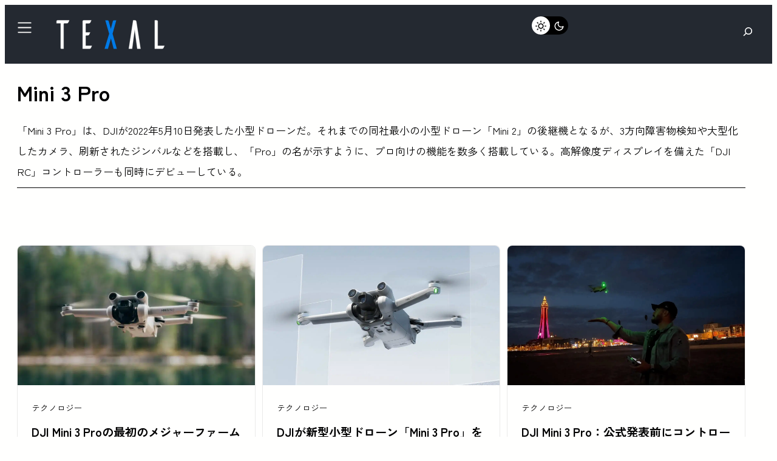

--- FILE ---
content_type: text/html; charset=UTF-8
request_url: https://texal.jp/tag/mini-3-pro/
body_size: 39032
content:
<!DOCTYPE html><html lang="ja" prefix="og: https://ogp.me/ns#"><head><meta charset="UTF-8" /><script type="74f246e3aa9227985cb4a7d7-text/javascript">if(navigator.userAgent.match(/MSIE|Internet Explorer/i)||navigator.userAgent.match(/Trident\/7\..*?rv:11/i)){var href=document.location.href;if(!href.match(/[?&]nowprocket/)){if(href.indexOf("?")==-1){if(href.indexOf("#")==-1){document.location.href=href+"?nowprocket=1"}else{document.location.href=href.replace("#","?nowprocket=1#")}}else{if(href.indexOf("#")==-1){document.location.href=href+"&nowprocket=1"}else{document.location.href=href.replace("#","&nowprocket=1#")}}}}</script><script type="74f246e3aa9227985cb4a7d7-text/javascript">(()=>{class RocketLazyLoadScripts{constructor(){this.v="1.2.5.1",this.triggerEvents=["keydown","mousedown","mousemove","touchmove","touchstart","touchend","wheel"],this.userEventHandler=this.t.bind(this),this.touchStartHandler=this.i.bind(this),this.touchMoveHandler=this.o.bind(this),this.touchEndHandler=this.h.bind(this),this.clickHandler=this.u.bind(this),this.interceptedClicks=[],this.interceptedClickListeners=[],this.l(this),window.addEventListener("pageshow",(t=>{this.persisted=t.persisted,this.everythingLoaded&&this.m()})),document.addEventListener("DOMContentLoaded",(()=>{this.p()})),this.delayedScripts={normal:[],async:[],defer:[]},this.trash=[],this.allJQueries=[]}k(t){document.hidden?t.t():(this.triggerEvents.forEach((e=>window.addEventListener(e,t.userEventHandler,{passive:!0}))),window.addEventListener("touchstart",t.touchStartHandler,{passive:!0}),window.addEventListener("mousedown",t.touchStartHandler),document.addEventListener("visibilitychange",t.userEventHandler))}_(){this.triggerEvents.forEach((t=>window.removeEventListener(t,this.userEventHandler,{passive:!0}))),document.removeEventListener("visibilitychange",this.userEventHandler)}i(t){"HTML"!==t.target.tagName&&(window.addEventListener("touchend",this.touchEndHandler),window.addEventListener("mouseup",this.touchEndHandler),window.addEventListener("touchmove",this.touchMoveHandler,{passive:!0}),window.addEventListener("mousemove",this.touchMoveHandler),t.target.addEventListener("click",this.clickHandler),this.L(t.target,!0),this.M(t.target,"onclick","rocket-onclick"),this.C())}o(t){window.removeEventListener("touchend",this.touchEndHandler),window.removeEventListener("mouseup",this.touchEndHandler),window.removeEventListener("touchmove",this.touchMoveHandler,{passive:!0}),window.removeEventListener("mousemove",this.touchMoveHandler),t.target.removeEventListener("click",this.clickHandler),this.L(t.target,!1),this.M(t.target,"rocket-onclick","onclick"),this.O()}h(){window.removeEventListener("touchend",this.touchEndHandler),window.removeEventListener("mouseup",this.touchEndHandler),window.removeEventListener("touchmove",this.touchMoveHandler,{passive:!0}),window.removeEventListener("mousemove",this.touchMoveHandler)}u(t){t.target.removeEventListener("click",this.clickHandler),this.L(t.target,!1),this.M(t.target,"rocket-onclick","onclick"),this.interceptedClicks.push(t),t.preventDefault(),t.stopPropagation(),t.stopImmediatePropagation(),this.O()}D(){window.removeEventListener("touchstart",this.touchStartHandler,{passive:!0}),window.removeEventListener("mousedown",this.touchStartHandler),this.interceptedClicks.forEach((t=>{t.target.dispatchEvent(new MouseEvent("click",{view:t.view,bubbles:!0,cancelable:!0}))}))}l(t){EventTarget.prototype.addEventListenerBase=EventTarget.prototype.addEventListener,EventTarget.prototype.addEventListener=function(e,i,o){"click"!==e||t.windowLoaded||i===t.clickHandler||t.interceptedClickListeners.push({target:this,func:i,options:o}),(this||window).addEventListenerBase(e,i,o)}}L(t,e){this.interceptedClickListeners.forEach((i=>{i.target===t&&(e?t.removeEventListener("click",i.func,i.options):t.addEventListener("click",i.func,i.options))})),t.parentNode!==document.documentElement&&this.L(t.parentNode,e)}S(){return new Promise((t=>{this.T?this.O=t:t()}))}C(){this.T=!0}O(){this.T=!1}M(t,e,i){t.hasAttribute&&t.hasAttribute(e)&&(event.target.setAttribute(i,event.target.getAttribute(e)),event.target.removeAttribute(e))}t(){this._(this),"loading"===document.readyState?document.addEventListener("DOMContentLoaded",this.R.bind(this)):this.R()}p(){let t=[];document.querySelectorAll("script[type=rocketlazyloadscript][data-rocket-src]").forEach((e=>{let i=e.getAttribute("data-rocket-src");if(i&&0!==i.indexOf("data:")){0===i.indexOf("//")&&(i=location.protocol+i);try{const o=new URL(i).origin;o!==location.origin&&t.push({src:o,crossOrigin:e.crossOrigin||"module"===e.getAttribute("data-rocket-type")})}catch(t){}}})),t=[...new Map(t.map((t=>[JSON.stringify(t),t]))).values()],this.j(t,"preconnect")}async R(){this.lastBreath=Date.now(),this.P(this),this.F(this),this.q(),this.A(),this.I(),await this.U(this.delayedScripts.normal),await this.U(this.delayedScripts.defer),await this.U(this.delayedScripts.async);try{await this.W(),await this.H(this),await this.J()}catch(t){console.error(t)}window.dispatchEvent(new Event("rocket-allScriptsLoaded")),this.everythingLoaded=!0,this.S().then((()=>{this.D()})),this.N()}A(){document.querySelectorAll("script[type=rocketlazyloadscript]").forEach((t=>{t.hasAttribute("data-rocket-src")?t.hasAttribute("async")&&!1!==t.async?this.delayedScripts.async.push(t):t.hasAttribute("defer")&&!1!==t.defer||"module"===t.getAttribute("data-rocket-type")?this.delayedScripts.defer.push(t):this.delayedScripts.normal.push(t):this.delayedScripts.normal.push(t)}))}async B(t){if(await this.G(),!0!==t.noModule||!("noModule"in HTMLScriptElement.prototype))return new Promise((e=>{let i;function o(){(i||t).setAttribute("data-rocket-status","executed"),e()}try{if(navigator.userAgent.indexOf("Firefox/")>0||""===navigator.vendor)i=document.createElement("script"),[...t.attributes].forEach((t=>{let e=t.nodeName;"type"!==e&&("data-rocket-type"===e&&(e="type"),"data-rocket-src"===e&&(e="src"),i.setAttribute(e,t.nodeValue))})),t.text&&(i.text=t.text),i.hasAttribute("src")?(i.addEventListener("load",o),i.addEventListener("error",(function(){i.setAttribute("data-rocket-status","failed"),e()})),setTimeout((()=>{i.isConnected||e()}),1)):(i.text=t.text,o()),t.parentNode.replaceChild(i,t);else{const i=t.getAttribute("data-rocket-type"),n=t.getAttribute("data-rocket-src");i?(t.type=i,t.removeAttribute("data-rocket-type")):t.removeAttribute("type"),t.addEventListener("load",o),t.addEventListener("error",(function(){t.setAttribute("data-rocket-status","failed"),e()})),n?(t.removeAttribute("data-rocket-src"),t.src=n):t.src="data:text/javascript;base64,"+window.btoa(unescape(encodeURIComponent(t.text)))}}catch(i){t.setAttribute("data-rocket-status","failed"),e()}}));t.setAttribute("data-rocket-status","skipped")}async U(t){const e=t.shift();return e&&e.isConnected?(await this.B(e),this.U(t)):Promise.resolve()}I(){this.j([...this.delayedScripts.normal,...this.delayedScripts.defer,...this.delayedScripts.async],"preload")}j(t,e){var i=document.createDocumentFragment();t.forEach((t=>{const o=t.getAttribute&&t.getAttribute("data-rocket-src")||t.src;if(o){const n=document.createElement("link");n.href=o,n.rel=e,"preconnect"!==e&&(n.as="script"),t.getAttribute&&"module"===t.getAttribute("data-rocket-type")&&(n.crossOrigin=!0),t.crossOrigin&&(n.crossOrigin=t.crossOrigin),t.integrity&&(n.integrity=t.integrity),i.appendChild(n),this.trash.push(n)}})),document.head.appendChild(i)}P(t){let e={};function i(i,o){return e[o].eventsToRewrite.indexOf(i)>=0&&!t.everythingLoaded?"rocket-"+i:i}function o(t,o){!function(t){e[t]||(e[t]={originalFunctions:{add:t.addEventListener,remove:t.removeEventListener},eventsToRewrite:[]},t.addEventListener=function(){arguments[0]=i(arguments[0],t),e[t].originalFunctions.add.apply(t,arguments)},t.removeEventListener=function(){arguments[0]=i(arguments[0],t),e[t].originalFunctions.remove.apply(t,arguments)})}(t),e[t].eventsToRewrite.push(o)}function n(e,i){let o=e[i];e[i]=null,Object.defineProperty(e,i,{get:()=>o||function(){},set(n){t.everythingLoaded?o=n:e["rocket"+i]=o=n}})}o(document,"DOMContentLoaded"),o(window,"DOMContentLoaded"),o(window,"load"),o(window,"pageshow"),o(document,"readystatechange"),n(document,"onreadystatechange"),n(window,"onload"),n(window,"onpageshow")}F(t){let e;function i(e){return t.everythingLoaded?e:e.split(" ").map((t=>"load"===t||0===t.indexOf("load.")?"rocket-jquery-load":t)).join(" ")}function o(o){if(o&&o.fn&&!t.allJQueries.includes(o)){o.fn.ready=o.fn.init.prototype.ready=function(e){return t.domReadyFired?e.bind(document)(o):document.addEventListener("rocket-DOMContentLoaded",(()=>e.bind(document)(o))),o([])};const e=o.fn.on;o.fn.on=o.fn.init.prototype.on=function(){return this[0]===window&&("string"==typeof arguments[0]||arguments[0]instanceof String?arguments[0]=i(arguments[0]):"object"==typeof arguments[0]&&Object.keys(arguments[0]).forEach((t=>{const e=arguments[0][t];delete arguments[0][t],arguments[0][i(t)]=e}))),e.apply(this,arguments),this},t.allJQueries.push(o)}e=o}o(window.jQuery),Object.defineProperty(window,"jQuery",{get:()=>e,set(t){o(t)}})}async H(t){const e=document.querySelector("script[data-webpack]");e&&(await async function(){return new Promise((t=>{e.addEventListener("load",t),e.addEventListener("error",t)}))}(),await t.K(),await t.H(t))}async W(){this.domReadyFired=!0,await this.G(),document.dispatchEvent(new Event("rocket-readystatechange")),await this.G(),document.rocketonreadystatechange&&document.rocketonreadystatechange(),await this.G(),document.dispatchEvent(new Event("rocket-DOMContentLoaded")),await this.G(),window.dispatchEvent(new Event("rocket-DOMContentLoaded"))}async J(){await this.G(),document.dispatchEvent(new Event("rocket-readystatechange")),await this.G(),document.rocketonreadystatechange&&document.rocketonreadystatechange(),await this.G(),window.dispatchEvent(new Event("rocket-load")),await this.G(),window.rocketonload&&window.rocketonload(),await this.G(),this.allJQueries.forEach((t=>t(window).trigger("rocket-jquery-load"))),await this.G();const t=new Event("rocket-pageshow");t.persisted=this.persisted,window.dispatchEvent(t),await this.G(),window.rocketonpageshow&&window.rocketonpageshow({persisted:this.persisted}),this.windowLoaded=!0}m(){document.onreadystatechange&&document.onreadystatechange(),window.onload&&window.onload(),window.onpageshow&&window.onpageshow({persisted:this.persisted})}q(){const t=new Map;document.write=document.writeln=function(e){const i=document.currentScript;i||console.error("WPRocket unable to document.write this: "+e);const o=document.createRange(),n=i.parentElement;let s=t.get(i);void 0===s&&(s=i.nextSibling,t.set(i,s));const c=document.createDocumentFragment();o.setStart(c,0),c.appendChild(o.createContextualFragment(e)),n.insertBefore(c,s)}}async G(){Date.now()-this.lastBreath>45&&(await this.K(),this.lastBreath=Date.now())}async K(){return document.hidden?new Promise((t=>setTimeout(t))):new Promise((t=>requestAnimationFrame(t)))}N(){this.trash.forEach((t=>t.remove()))}static run(){const t=new RocketLazyLoadScripts;t.k(t)}}RocketLazyLoadScripts.run()})();</script> <meta name="viewport" content="width=device-width, initial-scale=1" /> <script defer type="rocketlazyloadscript" data-rocket-type="application/javascript"
        data-rocket-src="https://news.google.com/swg/js/v1/swg-basic.js"></script> <script type="rocketlazyloadscript">(self.SWG_BASIC = self.SWG_BASIC || []).push( basicSubscriptions => {
    basicSubscriptions.init({
      type: "NewsArticle",
      isPartOfType: ["Product"],
      isPartOfProductId: "CAowvOyyCw:openaccess",
      clientOptions: { theme: "light", lang: "ja" },
    });
  });</script> <meta name="description" content="「Mini 3 Pro」は、DJIが2022年5月10日発表した小型ドローンだ。それまでの同社最小の小型ドローン「Mini 2」の後継機となるが、3方向障害物検知や大型化したカメラ、刷新されたジンバルなどを搭載し、「Pro」の名が示すように、プロ向けの機能を数多く搭載している。高解像度ディスプレイを備えた「DJI RC」コントローラーも同時にデビューしている。"/><meta name="robots" content="follow, noindex"/><meta property="og:locale" content="ja_JP" /><meta property="og:type" content="article" /><meta property="og:title" content="Mini 3 Pro | TEXAL" /><meta property="og:description" content="「Mini 3 Pro」は、DJIが2022年5月10日発表した小型ドローンだ。それまでの同社最小の小型ドローン「Mini 2」の後継機となるが、3方向障害物検知や大型化したカメラ、刷新されたジンバルなどを搭載し、「Pro」の名が示すように、プロ向けの機能を数多く搭載している。高解像度ディスプレイを備えた「DJI RC」コントローラーも同時にデビューしている。" /><meta property="og:url" content="https://texal.jp/tag/mini-3-pro/" /><meta property="og:site_name" content="TEXAL" /><meta property="article:publisher" content="https://www.facebook.com/info.texal" /><meta property="fb:app_id" content="476438187302016" /><meta name="twitter:card" content="summary_large_image" /><meta name="twitter:title" content="Mini 3 Pro | TEXAL" /><meta name="twitter:description" content="「Mini 3 Pro」は、DJIが2022年5月10日発表した小型ドローンだ。それまでの同社最小の小型ドローン「Mini 2」の後継機となるが、3方向障害物検知や大型化したカメラ、刷新されたジンバルなどを搭載し、「Pro」の名が示すように、プロ向けの機能を数多く搭載している。高解像度ディスプレイを備えた「DJI RC」コントローラーも同時にデビューしている。" /><meta name="twitter:site" content="@infoTEXAL" /><meta name="twitter:label1" content="投稿" /><meta name="twitter:data1" content="14" /> <script type="application/ld+json" class="rank-math-schema-pro">{"@context":"https://schema.org","@graph":[{"@type":"Organization","@id":"https://texal.jp/#organization","name":"TEXAL - \u30c6\u30af\u30b5\u30eb -","sameAs":["https://www.facebook.com/info.texal","https://twitter.com/infoTEXAL"]},{"@type":"WebSite","@id":"https://texal.jp/#website","url":"https://texal.jp","name":"TEXAL","publisher":{"@id":"https://texal.jp/#organization"},"inLanguage":"ja"},{"@type":"BreadcrumbList","@id":"https://texal.jp/tag/mini-3-pro/#breadcrumb","itemListElement":[{"@type":"ListItem","position":"1","item":{"@id":"https://texal.jp","name":"\u30db\u30fc\u30e0"}},{"@type":"ListItem","position":"2","item":{"@id":"https://texal.jp/tag/mini-3-pro/","name":"Mini 3 Pro"}}]},{"@type":"CollectionPage","@id":"https://texal.jp/tag/mini-3-pro/#webpage","url":"https://texal.jp/tag/mini-3-pro/","name":"Mini 3 Pro | TEXAL","isPartOf":{"@id":"https://texal.jp/#website"},"inLanguage":"ja","breadcrumb":{"@id":"https://texal.jp/tag/mini-3-pro/#breadcrumb"}}]}</script> <link media="all" href="https://texal.jp/wp-content/cache/autoptimize/css/autoptimize_cf9f94c496184eea5b9590223de8b626.css" rel="stylesheet"><title>Mini 3 Pro | TEXAL</title><link rel="alternate" type="application/rss+xml" title="TEXAL &raquo; フィード" href="https://texal.jp/feed/" /><link rel="alternate" type="application/rss+xml" title="TEXAL &raquo; コメントフィード" href="https://texal.jp/comments/feed/" /><link rel="alternate" type="application/rss+xml" title="TEXAL &raquo; Mini 3 Pro タグのフィード" href="https://texal.jp/tag/mini-3-pro/feed/" /><style id='wp-img-auto-sizes-contain-inline-css'>img:is([sizes=auto i],[sizes^="auto," i]){contain-intrinsic-size:3000px 1500px}
/*# sourceURL=wp-img-auto-sizes-contain-inline-css */</style><style id='wp-block-separator-inline-css'>@charset "UTF-8";.wp-block-separator{border:none;border-top:2px solid}:root :where(.wp-block-separator.is-style-dots){height:auto;line-height:1;text-align:center}:root :where(.wp-block-separator.is-style-dots):before{color:currentColor;content:"···";font-family:serif;font-size:1.5em;letter-spacing:2em;padding-left:2em}.wp-block-separator.is-style-dots{background:none!important;border:none!important}
/*# sourceURL=https://texal.jp/wp-includes/blocks/separator/style.min.css */</style><style id='wp-block-separator-theme-inline-css'>.wp-block-separator.has-css-opacity{opacity:.4}.wp-block-separator{border:none;border-bottom:2px solid;margin-left:auto;margin-right:auto}.wp-block-separator.has-alpha-channel-opacity{opacity:1}.wp-block-separator:not(.is-style-wide):not(.is-style-dots){width:100px}.wp-block-separator.has-background:not(.is-style-dots){border-bottom:none;height:1px}.wp-block-separator.has-background:not(.is-style-wide):not(.is-style-dots){height:2px}
/*# sourceURL=https://texal.jp/wp-includes/blocks/separator/theme.min.css */</style><style id='greenshift_core_separator-inline-css'>.wp-block-separator{opacity:1}.wp-block-separator.has-background:not(.is-style-dots),.wp-block-separator:not(.is-style-dots){border-bottom:1px solid currentColor;height:1px}.wp-block-separator.is-style-dots:before{font-family:inherit;font-size:var(--wp--preset--font-size--large);letter-spacing:10px;padding-left:10px}
/*# sourceURL=https://texal.jp/wp-content/themes/greenshift/assets/coreblocks/separator.css */</style><style id='wp-block-search-inline-css'>.wp-block-search__button{margin-left:10px;word-break:normal}.wp-block-search__button.has-icon{line-height:0}.wp-block-search__button svg{height:1.25em;min-height:24px;min-width:24px;width:1.25em;fill:currentColor;vertical-align:text-bottom}:where(.wp-block-search__button){border:1px solid #ccc;padding:6px 10px}.wp-block-search__inside-wrapper{display:flex;flex:auto;flex-wrap:nowrap;max-width:100%}.wp-block-search__label{width:100%}.wp-block-search.wp-block-search__button-only .wp-block-search__button{box-sizing:border-box;display:flex;flex-shrink:0;justify-content:center;margin-left:0;max-width:100%}.wp-block-search.wp-block-search__button-only .wp-block-search__inside-wrapper{min-width:0!important;transition-property:width}.wp-block-search.wp-block-search__button-only .wp-block-search__input{flex-basis:100%;transition-duration:.3s}.wp-block-search.wp-block-search__button-only.wp-block-search__searchfield-hidden,.wp-block-search.wp-block-search__button-only.wp-block-search__searchfield-hidden .wp-block-search__inside-wrapper{overflow:hidden}.wp-block-search.wp-block-search__button-only.wp-block-search__searchfield-hidden .wp-block-search__input{border-left-width:0!important;border-right-width:0!important;flex-basis:0;flex-grow:0;margin:0;min-width:0!important;padding-left:0!important;padding-right:0!important;width:0!important}:where(.wp-block-search__input){appearance:none;border:1px solid #949494;flex-grow:1;font-family:inherit;font-size:inherit;font-style:inherit;font-weight:inherit;letter-spacing:inherit;line-height:inherit;margin-left:0;margin-right:0;min-width:3rem;padding:8px;text-decoration:unset!important;text-transform:inherit}:where(.wp-block-search__button-inside .wp-block-search__inside-wrapper){background-color:#fff;border:1px solid #949494;box-sizing:border-box;padding:4px}:where(.wp-block-search__button-inside .wp-block-search__inside-wrapper) .wp-block-search__input{border:none;border-radius:0;padding:0 4px}:where(.wp-block-search__button-inside .wp-block-search__inside-wrapper) .wp-block-search__input:focus{outline:none}:where(.wp-block-search__button-inside .wp-block-search__inside-wrapper) :where(.wp-block-search__button){padding:4px 8px}.wp-block-search.aligncenter .wp-block-search__inside-wrapper{margin:auto}.wp-block[data-align=right] .wp-block-search.wp-block-search__button-only .wp-block-search__inside-wrapper{float:right}
/*# sourceURL=https://texal.jp/wp-includes/blocks/search/style.min.css */</style><style id='wp-block-search-theme-inline-css'>.wp-block-search .wp-block-search__label{font-weight:700}.wp-block-search__button{border:1px solid #ccc;padding:.375em .625em}
/*# sourceURL=https://texal.jp/wp-includes/blocks/search/theme.min.css */</style><style id='greenshift_core_search-inline-css'>.wp-block-search__input{background-color:transparent}.wp-block-search__button{border:none; cursor:pointer}
/*# sourceURL=https://texal.jp/wp-content/themes/greenshift/assets/coreblocks/search.css */</style><style id='wp-block-group-inline-css'>.wp-block-group{box-sizing:border-box}:where(.wp-block-group.wp-block-group-is-layout-constrained){position:relative}
/*# sourceURL=https://texal.jp/wp-includes/blocks/group/style.min.css */</style><style id='wp-block-group-theme-inline-css'>:where(.wp-block-group.has-background){padding:1.25em 2.375em}
/*# sourceURL=https://texal.jp/wp-includes/blocks/group/theme.min.css */</style><style id='wp-block-template-part-theme-inline-css'>:root :where(.wp-block-template-part.has-background){margin-bottom:0;margin-top:0;padding:1.25em 2.375em}
/*# sourceURL=https://texal.jp/wp-includes/blocks/template-part/theme.min.css */</style><style id='wp-block-query-title-inline-css'>.wp-block-query-title{box-sizing:border-box}
/*# sourceURL=https://texal.jp/wp-includes/blocks/query-title/style.min.css */</style><style id='wp-block-term-description-inline-css'>:where(.wp-block-term-description){box-sizing:border-box;margin-bottom:var(--wp--style--block-gap);margin-top:var(--wp--style--block-gap)}.wp-block-term-description p{margin-bottom:0;margin-top:0}
/*# sourceURL=https://texal.jp/wp-includes/blocks/term-description/style.min.css */</style><style id='wp-block-spacer-inline-css'>.wp-block-spacer{clear:both}
/*# sourceURL=https://texal.jp/wp-includes/blocks/spacer/style.min.css */</style><style id='wp-block-post-featured-image-inline-css'>.wp-block-post-featured-image{margin-left:0;margin-right:0}.wp-block-post-featured-image a{display:block;height:100%}.wp-block-post-featured-image :where(img){box-sizing:border-box;height:auto;max-width:100%;vertical-align:bottom;width:100%}.wp-block-post-featured-image.alignfull img,.wp-block-post-featured-image.alignwide img{width:100%}.wp-block-post-featured-image .wp-block-post-featured-image__overlay.has-background-dim{background-color:#000;inset:0;position:absolute}.wp-block-post-featured-image{position:relative}.wp-block-post-featured-image .wp-block-post-featured-image__overlay.has-background-gradient{background-color:initial}.wp-block-post-featured-image .wp-block-post-featured-image__overlay.has-background-dim-0{opacity:0}.wp-block-post-featured-image .wp-block-post-featured-image__overlay.has-background-dim-10{opacity:.1}.wp-block-post-featured-image .wp-block-post-featured-image__overlay.has-background-dim-20{opacity:.2}.wp-block-post-featured-image .wp-block-post-featured-image__overlay.has-background-dim-30{opacity:.3}.wp-block-post-featured-image .wp-block-post-featured-image__overlay.has-background-dim-40{opacity:.4}.wp-block-post-featured-image .wp-block-post-featured-image__overlay.has-background-dim-50{opacity:.5}.wp-block-post-featured-image .wp-block-post-featured-image__overlay.has-background-dim-60{opacity:.6}.wp-block-post-featured-image .wp-block-post-featured-image__overlay.has-background-dim-70{opacity:.7}.wp-block-post-featured-image .wp-block-post-featured-image__overlay.has-background-dim-80{opacity:.8}.wp-block-post-featured-image .wp-block-post-featured-image__overlay.has-background-dim-90{opacity:.9}.wp-block-post-featured-image .wp-block-post-featured-image__overlay.has-background-dim-100{opacity:1}.wp-block-post-featured-image:where(.alignleft,.alignright){width:100%}
/*# sourceURL=https://texal.jp/wp-includes/blocks/post-featured-image/style.min.css */</style><style id='wp-block-post-terms-inline-css'>.wp-block-post-terms{box-sizing:border-box}.wp-block-post-terms .wp-block-post-terms__separator{white-space:pre-wrap}
/*# sourceURL=https://texal.jp/wp-includes/blocks/post-terms/style.min.css */</style><style id='wp-block-post-title-inline-css'>.wp-block-post-title{box-sizing:border-box;word-break:break-word}.wp-block-post-title :where(a){display:inline-block;font-family:inherit;font-size:inherit;font-style:inherit;font-weight:inherit;letter-spacing:inherit;line-height:inherit;text-decoration:inherit}
/*# sourceURL=https://texal.jp/wp-includes/blocks/post-title/style.min.css */</style><style id='wp-block-post-author-inline-css'>.wp-block-post-author{box-sizing:border-box;display:flex;flex-wrap:wrap}.wp-block-post-author__byline{font-size:.5em;margin-bottom:0;margin-top:0;width:100%}.wp-block-post-author__avatar{margin-right:1em}.wp-block-post-author__bio{font-size:.7em;margin-bottom:.7em}.wp-block-post-author__content{flex-basis:0;flex-grow:1}.wp-block-post-author__name{margin:0}
/*# sourceURL=https://texal.jp/wp-includes/blocks/post-author/style.min.css */</style><style id='greenshift_core_author-inline-css'>.wp-block-post-author{align-items:center}.wp-block-post-author__avatar img{border-radius:50%;display: inherit;}
/*# sourceURL=https://texal.jp/wp-content/themes/greenshift/assets/coreblocks/author.css */</style><style id='wp-block-paragraph-inline-css'>.is-small-text{font-size:.875em}.is-regular-text{font-size:1em}.is-large-text{font-size:2.25em}.is-larger-text{font-size:3em}.has-drop-cap:not(:focus):first-letter{float:left;font-size:8.4em;font-style:normal;font-weight:100;line-height:.68;margin:.05em .1em 0 0;text-transform:uppercase}body.rtl .has-drop-cap:not(:focus):first-letter{float:none;margin-left:.1em}p.has-drop-cap.has-background{overflow:hidden}:root :where(p.has-background){padding:1.25em 2.375em}:where(p.has-text-color:not(.has-link-color)) a{color:inherit}p.has-text-align-left[style*="writing-mode:vertical-lr"],p.has-text-align-right[style*="writing-mode:vertical-rl"]{rotate:180deg}
/*# sourceURL=https://texal.jp/wp-includes/blocks/paragraph/style.min.css */</style><style id='wp-block-post-date-inline-css'>.wp-block-post-date{box-sizing:border-box}
/*# sourceURL=https://texal.jp/wp-includes/blocks/post-date/style.min.css */</style><style id='wp-block-post-template-inline-css'>.wp-block-post-template{box-sizing:border-box;list-style:none;margin-bottom:0;margin-top:0;max-width:100%;padding:0}.wp-block-post-template.is-flex-container{display:flex;flex-direction:row;flex-wrap:wrap;gap:1.25em}.wp-block-post-template.is-flex-container>li{margin:0;width:100%}@media (min-width:600px){.wp-block-post-template.is-flex-container.is-flex-container.columns-2>li{width:calc(50% - .625em)}.wp-block-post-template.is-flex-container.is-flex-container.columns-3>li{width:calc(33.33333% - .83333em)}.wp-block-post-template.is-flex-container.is-flex-container.columns-4>li{width:calc(25% - .9375em)}.wp-block-post-template.is-flex-container.is-flex-container.columns-5>li{width:calc(20% - 1em)}.wp-block-post-template.is-flex-container.is-flex-container.columns-6>li{width:calc(16.66667% - 1.04167em)}}@media (max-width:600px){.wp-block-post-template-is-layout-grid.wp-block-post-template-is-layout-grid.wp-block-post-template-is-layout-grid.wp-block-post-template-is-layout-grid{grid-template-columns:1fr}}.wp-block-post-template-is-layout-constrained>li>.alignright,.wp-block-post-template-is-layout-flow>li>.alignright{float:right;margin-inline-end:0;margin-inline-start:2em}.wp-block-post-template-is-layout-constrained>li>.alignleft,.wp-block-post-template-is-layout-flow>li>.alignleft{float:left;margin-inline-end:2em;margin-inline-start:0}.wp-block-post-template-is-layout-constrained>li>.aligncenter,.wp-block-post-template-is-layout-flow>li>.aligncenter{margin-inline-end:auto;margin-inline-start:auto}
/*# sourceURL=https://texal.jp/wp-includes/blocks/post-template/style.min.css */</style><style id='greenshift_core_querypagination-inline-css'>.wp-block-query-pagination-numbers{display:flex; gap:15px}
/*# sourceURL=https://texal.jp/wp-content/themes/greenshift/assets/coreblocks/querypagination.css */</style><style id='wp-block-query-pagination-inline-css'>.wp-block-query-pagination.is-content-justification-space-between>.wp-block-query-pagination-next:last-of-type{margin-inline-start:auto}.wp-block-query-pagination.is-content-justification-space-between>.wp-block-query-pagination-previous:first-child{margin-inline-end:auto}.wp-block-query-pagination .wp-block-query-pagination-previous-arrow{display:inline-block;margin-right:1ch}.wp-block-query-pagination .wp-block-query-pagination-previous-arrow:not(.is-arrow-chevron){transform:scaleX(1)}.wp-block-query-pagination .wp-block-query-pagination-next-arrow{display:inline-block;margin-left:1ch}.wp-block-query-pagination .wp-block-query-pagination-next-arrow:not(.is-arrow-chevron){transform:scaleX(1)}.wp-block-query-pagination.aligncenter{justify-content:center}
/*# sourceURL=https://texal.jp/wp-includes/blocks/query-pagination/style.min.css */</style><style id='greenshift_core_query-inline-css'>.wp-block-post-title a{display:inline;background-repeat:no-repeat;background-image:linear-gradient(transparent calc(100% - 1px),currentColor 1px);transition:.7s var(--greenshift-transition);background-size:0 95%;}.wp-block-post-title a:hover{background-size:100% 95%}
/*# sourceURL=https://texal.jp/wp-content/themes/greenshift/assets/coreblocks/query.css */</style><style id='wp-emoji-styles-inline-css'>img.wp-smiley, img.emoji {
		display: inline !important;
		border: none !important;
		box-shadow: none !important;
		height: 1em !important;
		width: 1em !important;
		margin: 0 0.07em !important;
		vertical-align: -0.1em !important;
		background: none !important;
		padding: 0 !important;
	}
/*# sourceURL=wp-emoji-styles-inline-css */</style><style id='wp-block-library-inline-css'>:root{--wp-block-synced-color:#7a00df;--wp-block-synced-color--rgb:122,0,223;--wp-bound-block-color:var(--wp-block-synced-color);--wp-editor-canvas-background:#ddd;--wp-admin-theme-color:#007cba;--wp-admin-theme-color--rgb:0,124,186;--wp-admin-theme-color-darker-10:#006ba1;--wp-admin-theme-color-darker-10--rgb:0,107,160.5;--wp-admin-theme-color-darker-20:#005a87;--wp-admin-theme-color-darker-20--rgb:0,90,135;--wp-admin-border-width-focus:2px}@media (min-resolution:192dpi){:root{--wp-admin-border-width-focus:1.5px}}.wp-element-button{cursor:pointer}:root .has-very-light-gray-background-color{background-color:#eee}:root .has-very-dark-gray-background-color{background-color:#313131}:root .has-very-light-gray-color{color:#eee}:root .has-very-dark-gray-color{color:#313131}:root .has-vivid-green-cyan-to-vivid-cyan-blue-gradient-background{background:linear-gradient(135deg,#00d084,#0693e3)}:root .has-purple-crush-gradient-background{background:linear-gradient(135deg,#34e2e4,#4721fb 50%,#ab1dfe)}:root .has-hazy-dawn-gradient-background{background:linear-gradient(135deg,#faaca8,#dad0ec)}:root .has-subdued-olive-gradient-background{background:linear-gradient(135deg,#fafae1,#67a671)}:root .has-atomic-cream-gradient-background{background:linear-gradient(135deg,#fdd79a,#004a59)}:root .has-nightshade-gradient-background{background:linear-gradient(135deg,#330968,#31cdcf)}:root .has-midnight-gradient-background{background:linear-gradient(135deg,#020381,#2874fc)}:root{--wp--preset--font-size--normal:16px;--wp--preset--font-size--huge:42px}.has-regular-font-size{font-size:1em}.has-larger-font-size{font-size:2.625em}.has-normal-font-size{font-size:var(--wp--preset--font-size--normal)}.has-huge-font-size{font-size:var(--wp--preset--font-size--huge)}.has-text-align-center{text-align:center}.has-text-align-left{text-align:left}.has-text-align-right{text-align:right}.has-fit-text{white-space:nowrap!important}#end-resizable-editor-section{display:none}.aligncenter{clear:both}.items-justified-left{justify-content:flex-start}.items-justified-center{justify-content:center}.items-justified-right{justify-content:flex-end}.items-justified-space-between{justify-content:space-between}.screen-reader-text{border:0;clip-path:inset(50%);height:1px;margin:-1px;overflow:hidden;padding:0;position:absolute;width:1px;word-wrap:normal!important}.screen-reader-text:focus{background-color:#ddd;clip-path:none;color:#444;display:block;font-size:1em;height:auto;left:5px;line-height:normal;padding:15px 23px 14px;text-decoration:none;top:5px;width:auto;z-index:100000}html :where(.has-border-color){border-style:solid}html :where([style*=border-top-color]){border-top-style:solid}html :where([style*=border-right-color]){border-right-style:solid}html :where([style*=border-bottom-color]){border-bottom-style:solid}html :where([style*=border-left-color]){border-left-style:solid}html :where([style*=border-width]){border-style:solid}html :where([style*=border-top-width]){border-top-style:solid}html :where([style*=border-right-width]){border-right-style:solid}html :where([style*=border-bottom-width]){border-bottom-style:solid}html :where([style*=border-left-width]){border-left-style:solid}html :where(img[class*=wp-image-]){height:auto;max-width:100%}:where(figure){margin:0 0 1em}html :where(.is-position-sticky){--wp-admin--admin-bar--position-offset:var(--wp-admin--admin-bar--height,0px)}@media screen and (max-width:600px){html :where(.is-position-sticky){--wp-admin--admin-bar--position-offset:0px}}
/*# sourceURL=/wp-includes/css/dist/block-library/common.min.css */</style><style id='greenshift-global-css-inline-css'>@font-face{font-family:"TEXAL-Fonts-Regular";src:url(https://texal.jp/wp-content/uploads/GreenShift/fonts/font_1/woff2/TEXAL-Zen-Kaku-Gothic-New-SS-Regular.woff2) format("woff2");font-display:swap;}@font-face{font-family:"TEXAL-Fonts-Bold";src:url(https://texal.jp/wp-content/uploads/GreenShift/fonts/font_2/woff2/TEXAL-Zen-Kaku-Gothic-New-SS-700.woff2) format("woff2");font-display:swap;}body h1{font-family:TEXAL-Fonts-Bold,sans-serif;}h1.wp-block-heading{font-family:TEXAL-Fonts-Bold,sans-serif;}body h2{font-family:TEXAL-Fonts-Bold,sans-serif;}h2.wp-block-heading{font-family:TEXAL-Fonts-Bold,sans-serif;}body h3{font-family:TEXAL-Fonts-Bold,sans-serif;}h3.wp-block-heading{font-family:TEXAL-Fonts-Bold,sans-serif;}body h4{font-family:TEXAL-Fonts-Bold,sans-serif;}h4.wp-block-heading{font-family:TEXAL-Fonts-Bold,sans-serif;}body h5{font-family:TEXAL-Fonts-Bold,sans-serif;}h5.wp-block-heading{font-family:TEXAL-Fonts-Bold,sans-serif;}body p{font-family:TEXAL-Fonts-Regular,sans-serif;}body p{font-size:17px;line-height:2em;}@media (max-width:991.98px){body p{font-size:17px;}}@media (max-width:575.98px){body p{font-size:16px;}}body p{color:var(--wp--preset--color--basecolor,#242931);}body p a,body p .wp-block a{color:var(--wp--preset--color--basecolor,#242931);}body p a:hover,body p .wp-block a:hover{color:var(--wp--preset--color--secondary,#007ae6);}body.gspb-bodyfront{font-family:TEXAL-Fonts-Regular,sans-serif;}body.gspb-bodyfront{font-size:17px;line-height:2em;}@media (max-width:991.98px){body.gspb-bodyfront{font-size:17px;}}@media (max-width:575.98px){body.gspb-bodyfront{font-size:16px;}}body.gspb-bodyfront{color:var(--wp--preset--color--basecolor,#242931);}body.gspb-bodyfront a,body.gspb-bodyfront .wp-block a{color:var(--wp--preset--color--basecolor,#242931);}body.gspb-bodyfront a:hover,body.gspb-bodyfront .wp-block a:hover{color:var(--wp--preset--color--secondary,#007ae6);}body.gspb-bodyfront{background-color:var(--wp--preset--color--contrastcolor,#fffffe);}
/*# sourceURL=greenshift-global-css-inline-css */</style><style id='global-styles-inline-css'>:root{--wp--preset--aspect-ratio--square: 1;--wp--preset--aspect-ratio--4-3: 4/3;--wp--preset--aspect-ratio--3-4: 3/4;--wp--preset--aspect-ratio--3-2: 3/2;--wp--preset--aspect-ratio--2-3: 2/3;--wp--preset--aspect-ratio--16-9: 16/9;--wp--preset--aspect-ratio--9-16: 9/16;--wp--preset--color--black: #000000;--wp--preset--color--cyan-bluish-gray: #abb8c3;--wp--preset--color--white: #ffffff;--wp--preset--color--pale-pink: #f78da7;--wp--preset--color--vivid-red: #cf2e2e;--wp--preset--color--luminous-vivid-orange: #ff6900;--wp--preset--color--luminous-vivid-amber: #fcb900;--wp--preset--color--light-green-cyan: #7bdcb5;--wp--preset--color--vivid-green-cyan: #00d084;--wp--preset--color--pale-cyan-blue: #8ed1fc;--wp--preset--color--vivid-cyan-blue: #0693e3;--wp--preset--color--vivid-purple: #9b51e0;--wp--preset--color--basecolor: #000001;--wp--preset--color--contrastcolor: #fffffe;--wp--preset--color--primary: #003cbd;--wp--preset--color--secondary: #01549d;--wp--preset--color--textonprimary: #fffffd;--wp--preset--color--button: #ffd800;--wp--preset--color--textonbutton: #010101;--wp--preset--color--accent: #de1414;--wp--preset--color--lightbg: #cddceb21;--wp--preset--color--tagcolor: #b952fe26;--wp--preset--color--lightgrey: #A8B8CD;--wp--preset--color--lightborder: #cecece6b;--wp--preset--color--inputbg: #fafbfd;--wp--preset--color--inputtext: #444;--wp--preset--gradient--vivid-cyan-blue-to-vivid-purple: linear-gradient(135deg,rgb(6,147,227) 0%,rgb(155,81,224) 100%);--wp--preset--gradient--light-green-cyan-to-vivid-green-cyan: linear-gradient(135deg,rgb(122,220,180) 0%,rgb(0,208,130) 100%);--wp--preset--gradient--luminous-vivid-amber-to-luminous-vivid-orange: linear-gradient(135deg,rgb(252,185,0) 0%,rgb(255,105,0) 100%);--wp--preset--gradient--luminous-vivid-orange-to-vivid-red: linear-gradient(135deg,rgb(255,105,0) 0%,rgb(207,46,46) 100%);--wp--preset--gradient--very-light-gray-to-cyan-bluish-gray: linear-gradient(135deg,rgb(238,238,238) 0%,rgb(169,184,195) 100%);--wp--preset--gradient--cool-to-warm-spectrum: linear-gradient(135deg,rgb(74,234,220) 0%,rgb(151,120,209) 20%,rgb(207,42,186) 40%,rgb(238,44,130) 60%,rgb(251,105,98) 80%,rgb(254,248,76) 100%);--wp--preset--gradient--blush-light-purple: linear-gradient(135deg,rgb(255,206,236) 0%,rgb(152,150,240) 100%);--wp--preset--gradient--blush-bordeaux: linear-gradient(135deg,rgb(254,205,165) 0%,rgb(254,45,45) 50%,rgb(107,0,62) 100%);--wp--preset--gradient--luminous-dusk: linear-gradient(135deg,rgb(255,203,112) 0%,rgb(199,81,192) 50%,rgb(65,88,208) 100%);--wp--preset--gradient--pale-ocean: linear-gradient(135deg,rgb(255,245,203) 0%,rgb(182,227,212) 50%,rgb(51,167,181) 100%);--wp--preset--gradient--electric-grass: linear-gradient(135deg,rgb(202,248,128) 0%,rgb(113,206,126) 100%);--wp--preset--gradient--midnight: linear-gradient(135deg,rgb(2,3,129) 0%,rgb(40,116,252) 100%);--wp--preset--gradient--diagonal-primary-to-secondary: linear-gradient(to bottom right,var(--wp--preset--color--primary) 0%,var(--wp--preset--color--secondary) 100%);--wp--preset--gradient--creative-primary: linear-gradient(196deg, rgb(74, 234, 220) 0%, rgb(151, 120, 209) 20%, rgb(207, 42, 186) 40%, rgb(238, 44, 130) 60%, rgb(251, 105, 98) 80%, rgb(254, 248, 76) 100%);--wp--preset--gradient--creative-btn: linear-gradient(70deg, #FF8813 0%, #FF0000 40%, #EE0EBD 100%);--wp--preset--gradient--creative-two: linear-gradient(135deg,rgb(255,203,112) 0%,rgb(191 42 182) 50%,rgb(36 64 211) 100%);--wp--preset--gradient--creative-third: linear-gradient(135deg,rgb(254,205,165) 0%,rgb(254,45,45) 50%,rgb(185,0,108) 93%);--wp--preset--gradient--creative-four: linear-gradient(135deg,rgb(64,129,246) 0%,rgb(128,104,250) 18%,rgb(255,128,170) 38%,rgb(255,103,88) 56%,rgb(255,101,24) 65%,rgb(255,177,36) 76%);--wp--preset--gradient--creative-five: linear-gradient(45deg, #FA8BFF 0%, #2BD2FF 52%, #2BFF88 90%);--wp--preset--gradient--creative-six: linear-gradient(119deg, #84a1ff 0%, #3057ff 39%, #ff4242 100%);--wp--preset--gradient--creative-seven: linear-gradient(135deg,rgb(74,234,220) 0%,rgb(151,120,209) 20%,rgb(207,42,186) 40%,rgb(238,44,130) 60%,rgb(251,105,98) 80%,rgb(254,248,76) 100%);--wp--preset--gradient--rainbow: linear-gradient(90deg,#fe6459,#fedd40,#53e7ab,#52dbff,#6967e2,#fe58e3,#fe6459);--wp--preset--font-size--small: 1rem;--wp--preset--font-size--medium: 1.2rem;--wp--preset--font-size--large: clamp(1.4rem, 2.45vw, 1.75rem);--wp--preset--font-size--x-large: clamp(1.75rem, 3vw, 2.2rem);--wp--preset--font-size--xxs: 11px;--wp--preset--font-size--xsmall: 0.85rem;--wp--preset--font-size--subheading: 1.3rem;--wp--preset--font-size--big: 1.45rem;--wp--preset--font-size--max-huge: clamp(2.3rem, 4vw, 2.75rem);--wp--preset--font-size--max-gigantic: clamp(2.8rem, 6vw, 3.25rem);--wp--preset--font-size--max-60: clamp(42px, 5vw, 60px);--wp--preset--font-size--max-80: clamp(4rem, 8vw, 10rem);--wp--preset--font-family--primary: -apple-system,BlinkMacSystemFont,"Segoe UI",Roboto,Oxygen-Sans,Ubuntu,Cantarell,"Helvetica Neue",sans-serif;--wp--preset--font-family--source-serif-pro: "Source Serif Pro", serif;--wp--preset--font-family--monospace: monospace;--wp--preset--spacing--20: 0.44rem;--wp--preset--spacing--30: 0.67rem;--wp--preset--spacing--40: 1rem;--wp--preset--spacing--50: 1.5rem;--wp--preset--spacing--60: 2.25rem;--wp--preset--spacing--70: 3.38rem;--wp--preset--spacing--80: 5.06rem;--wp--preset--shadow--natural: 6px 6px 9px rgba(0, 0, 0, 0.2);--wp--preset--shadow--deep: 12px 12px 50px rgba(0, 0, 0, 0.4);--wp--preset--shadow--sharp: 6px 6px 0px rgba(0, 0, 0, 0.2);--wp--preset--shadow--outlined: 6px 6px 0px -3px rgb(255, 255, 255), 6px 6px rgb(0, 0, 0);--wp--preset--shadow--crisp: 6px 6px 0px rgb(0, 0, 0);--wp--custom--font-weight--normal: normal;--wp--custom--font-weight--bold: bold;--wp--custom--font-weight--black: 900;--wp--custom--line-height--one: 1;--wp--custom--line-height--small: 1.1;--wp--custom--line-height--normal: 1.4;--wp--custom--line-height--medium: 1.7;--wp--custom--line-height--large: 2;--wp--custom--line-height--x-large: 2.5;--wp--custom--color--black: #000;--wp--custom--color--white: #fff;--wp--custom--color--light: #f9fafb;--wp--custom--spacing--outer: min(5vw, 30px);--wp--custom--spacing--blockbottom: 31px;}.wp-block-image{--wp--preset--color--black: #000000;--wp--preset--color--cyan-bluish-gray: #abb8c3;--wp--preset--color--white: #ffffff;--wp--preset--color--pale-pink: #f78da7;--wp--preset--color--vivid-red: #cf2e2e;--wp--preset--color--luminous-vivid-orange: #ff6900;--wp--preset--color--luminous-vivid-amber: #fcb900;--wp--preset--color--light-green-cyan: #7bdcb5;--wp--preset--color--vivid-green-cyan: #00d084;--wp--preset--color--pale-cyan-blue: #8ed1fc;--wp--preset--color--vivid-cyan-blue: #0693e3;--wp--preset--color--vivid-purple: #9b51e0;--wp--preset--color--basecolor: #000001;--wp--preset--color--contrastcolor: #fffffe;--wp--preset--color--primary: #003cbd;--wp--preset--color--secondary: #01549d;--wp--preset--color--textonprimary: #fffffd;--wp--preset--color--button: #ffd800;--wp--preset--color--textonbutton: #010101;--wp--preset--color--accent: #de1414;--wp--preset--color--lightbg: #cddceb21;--wp--preset--color--tagcolor: #b952fe26;--wp--preset--color--lightgrey: #A8B8CD;--wp--preset--color--lightborder: #cecece6b;--wp--preset--color--inputbg: #fafbfd;--wp--preset--color--inputtext: #444;--wp--preset--gradient--vivid-cyan-blue-to-vivid-purple: linear-gradient(135deg,rgba(6,147,227,1) 0%,rgb(155,81,224) 100%);--wp--preset--gradient--light-green-cyan-to-vivid-green-cyan: linear-gradient(135deg,rgb(122,220,180) 0%,rgb(0,208,130) 100%);--wp--preset--gradient--luminous-vivid-amber-to-luminous-vivid-orange: linear-gradient(135deg,rgba(252,185,0,1) 0%,rgba(255,105,0,1) 100%);--wp--preset--gradient--luminous-vivid-orange-to-vivid-red: linear-gradient(135deg,rgba(255,105,0,1) 0%,rgb(207,46,46) 100%);--wp--preset--gradient--very-light-gray-to-cyan-bluish-gray: linear-gradient(135deg,rgb(238,238,238) 0%,rgb(169,184,195) 100%);--wp--preset--gradient--cool-to-warm-spectrum: linear-gradient(135deg,rgb(74,234,220) 0%,rgb(151,120,209) 20%,rgb(207,42,186) 40%,rgb(238,44,130) 60%,rgb(251,105,98) 80%,rgb(254,248,76) 100%);--wp--preset--gradient--blush-light-purple: linear-gradient(135deg,rgb(255,206,236) 0%,rgb(152,150,240) 100%);--wp--preset--gradient--blush-bordeaux: linear-gradient(135deg,rgb(254,205,165) 0%,rgb(254,45,45) 50%,rgb(107,0,62) 100%);--wp--preset--gradient--luminous-dusk: linear-gradient(135deg,rgb(255,203,112) 0%,rgb(199,81,192) 50%,rgb(65,88,208) 100%);--wp--preset--gradient--pale-ocean: linear-gradient(135deg,rgb(255,245,203) 0%,rgb(182,227,212) 50%,rgb(51,167,181) 100%);--wp--preset--gradient--electric-grass: linear-gradient(135deg,rgb(202,248,128) 0%,rgb(113,206,126) 100%);--wp--preset--gradient--midnight: linear-gradient(135deg,rgb(2,3,129) 0%,rgb(40,116,252) 100%);--wp--preset--gradient--diagonal-primary-to-secondary: linear-gradient(to bottom right,var(--wp--preset--color--primary) 0%,var(--wp--preset--color--secondary) 100%);--wp--preset--gradient--creative-primary: linear-gradient(196deg, rgb(74, 234, 220) 0%, rgb(151, 120, 209) 20%, rgb(207, 42, 186) 40%, rgb(238, 44, 130) 60%, rgb(251, 105, 98) 80%, rgb(254, 248, 76) 100%);--wp--preset--gradient--creative-btn: linear-gradient(70deg, #FF8813 0%, #FF0000 40%, #EE0EBD 100%);--wp--preset--gradient--creative-two: linear-gradient(135deg,rgb(255,203,112) 0%,rgb(191 42 182) 50%,rgb(36 64 211) 100%);--wp--preset--gradient--creative-third: linear-gradient(135deg,rgb(254,205,165) 0%,rgb(254,45,45) 50%,rgb(185,0,108) 93%);--wp--preset--gradient--creative-four: linear-gradient(135deg,rgb(64,129,246) 0%,rgb(128,104,250) 18%,rgb(255,128,170) 38%,rgb(255,103,88) 56%,rgb(255,101,24) 65%,rgb(255,177,36) 76%);--wp--preset--gradient--creative-five: linear-gradient(45deg, #FA8BFF 0%, #2BD2FF 52%, #2BFF88 90%);--wp--preset--gradient--creative-six: linear-gradient(119deg, #84a1ff 0%, #3057ff 39%, #ff4242 100%);--wp--preset--gradient--creative-seven: linear-gradient(135deg,rgb(74,234,220) 0%,rgb(151,120,209) 20%,rgb(207,42,186) 40%,rgb(238,44,130) 60%,rgb(251,105,98) 80%,rgb(254,248,76) 100%);--wp--preset--gradient--rainbow: linear-gradient(90deg,#fe6459,#fedd40,#53e7ab,#52dbff,#6967e2,#fe58e3,#fe6459);--wp--preset--font-size--small: 1rem;--wp--preset--font-size--medium: 1.2rem;--wp--preset--font-size--large: clamp(1.4rem, 2.45vw, 1.75rem);--wp--preset--font-size--x-large: clamp(1.75rem, 3vw, 2.2rem);--wp--preset--font-size--xxs: 11px;--wp--preset--font-size--xsmall: 0.85rem;--wp--preset--font-size--subheading: 1.3rem;--wp--preset--font-size--big: 1.45rem;--wp--preset--font-size--max-huge: clamp(2.3rem, 4vw, 2.75rem);--wp--preset--font-size--max-gigantic: clamp(2.8rem, 6vw, 3.25rem);--wp--preset--font-size--max-60: clamp(42px, 5vw, 60px);--wp--preset--font-size--max-80: clamp(4rem, 8vw, 10rem);--wp--preset--font-family--system: -apple-system,BlinkMacSystemFont,"Segoe UI",Roboto,Oxygen-Sans,Ubuntu,Cantarell,"Helvetica Neue",sans-serif;--wp--preset--font-family--primary: var(--greenshift-primary-fontfamily, var(--wp--preset--font-family--system));--wp--preset--font-family--secondary: var(--greenshift-secondary-fontfamily, var(--wp--preset--font-family--system));--wp--preset--font-family--tertiary: var(--greenshift-tertiary-fontfamily, var(--wp--preset--font-family--system));--wp--preset--font-family--source-serif-pro: "Source Serif Pro", serif;--wp--preset--font-family--monospace: monospace;--wp--preset--spacing--20: 0.44rem;--wp--preset--spacing--30: 0.67rem;--wp--preset--spacing--40: 1rem;--wp--preset--spacing--50: 1.5rem;--wp--preset--spacing--60: 2.25rem;--wp--preset--spacing--70: 3.38rem;--wp--preset--spacing--80: 5.06rem;--wp--preset--shadow--natural: 6px 6px 9px rgba(0, 0, 0, 0.2);--wp--preset--shadow--deep: 12px 12px 50px rgba(0, 0, 0, 0.4);--wp--preset--shadow--sharp: 6px 6px 0px rgba(0, 0, 0, 0.2);--wp--preset--shadow--outlined: 6px 6px 0px -3px rgba(255, 255, 255, 1), 6px 6px rgba(0, 0, 0, 1);--wp--preset--shadow--crisp: 6px 6px 0px rgba(0, 0, 0, 1);--wp--custom--font-weight--normal: normal;--wp--custom--font-weight--bold: bold;--wp--custom--font-weight--black: 900;--wp--custom--line-height--one: 1;--wp--custom--line-height--small: 1.1;--wp--custom--line-height--normal: 1.4;--wp--custom--line-height--medium: 1.7;--wp--custom--line-height--large: 2;--wp--custom--line-height--x-large: 2.5;--wp--custom--color--black: #000;--wp--custom--color--white: #fff;--wp--custom--color--light: #f9fafb;--wp--custom--spacing--outer: min(5vw, 30px);--wp--custom--spacing--blockbottom: 31px;}:root { --wp--style--global--content-size: 748px;--wp--style--global--wide-size: 1200px; }:where(body) { margin: 0; }.wp-site-blocks { padding-top: var(--wp--style--root--padding-top); padding-bottom: var(--wp--style--root--padding-bottom); }.has-global-padding { padding-right: var(--wp--style--root--padding-right); padding-left: var(--wp--style--root--padding-left); }.has-global-padding > .alignfull { margin-right: calc(var(--wp--style--root--padding-right) * -1); margin-left: calc(var(--wp--style--root--padding-left) * -1); }.has-global-padding :where(:not(.alignfull.is-layout-flow) > .has-global-padding:not(.wp-block-block, .alignfull)) { padding-right: 0; padding-left: 0; }.has-global-padding :where(:not(.alignfull.is-layout-flow) > .has-global-padding:not(.wp-block-block, .alignfull)) > .alignfull { margin-left: 0; margin-right: 0; }.wp-site-blocks > .alignleft { float: left; margin-right: 2em; }.wp-site-blocks > .alignright { float: right; margin-left: 2em; }.wp-site-blocks > .aligncenter { justify-content: center; margin-left: auto; margin-right: auto; }:where(.wp-site-blocks) > * { margin-block-start: 1.6rem; margin-block-end: 0; }:where(.wp-site-blocks) > :first-child { margin-block-start: 0; }:where(.wp-site-blocks) > :last-child { margin-block-end: 0; }:root { --wp--style--block-gap: 1.6rem; }:root :where(.is-layout-flow) > :first-child{margin-block-start: 0;}:root :where(.is-layout-flow) > :last-child{margin-block-end: 0;}:root :where(.is-layout-flow) > *{margin-block-start: 1.6rem;margin-block-end: 0;}:root :where(.is-layout-constrained) > :first-child{margin-block-start: 0;}:root :where(.is-layout-constrained) > :last-child{margin-block-end: 0;}:root :where(.is-layout-constrained) > *{margin-block-start: 1.6rem;margin-block-end: 0;}:root :where(.is-layout-flex){gap: 1.6rem;}:root :where(.is-layout-grid){gap: 1.6rem;}.is-layout-flow > .alignleft{float: left;margin-inline-start: 0;margin-inline-end: 2em;}.is-layout-flow > .alignright{float: right;margin-inline-start: 2em;margin-inline-end: 0;}.is-layout-flow > .aligncenter{margin-left: auto !important;margin-right: auto !important;}.is-layout-constrained > .alignleft{float: left;margin-inline-start: 0;margin-inline-end: 2em;}.is-layout-constrained > .alignright{float: right;margin-inline-start: 2em;margin-inline-end: 0;}.is-layout-constrained > .aligncenter{margin-left: auto !important;margin-right: auto !important;}.is-layout-constrained > :where(:not(.alignleft):not(.alignright):not(.alignfull)){max-width: var(--wp--style--global--content-size);margin-left: auto !important;margin-right: auto !important;}.is-layout-constrained > .alignwide{max-width: var(--wp--style--global--wide-size);}body .is-layout-flex{display: flex;}.is-layout-flex{flex-wrap: wrap;align-items: center;}.is-layout-flex > :is(*, div){margin: 0;}body .is-layout-grid{display: grid;}.is-layout-grid > :is(*, div){margin: 0;}body{background-color: var(--wp--preset--color--contrastcolor);color: var(--wp--preset--color--basecolor);font-family: var(--wp--preset--font-family--primary);font-size: var(--wp--preset--font-size--medium);font-weight: var(--wp--custom--font-weight--normal);line-height: var(--wp--custom--line-height--medium);--wp--style--root--padding-top: 0px;--wp--style--root--padding-right: 1.25rem;--wp--style--root--padding-bottom: 0px;--wp--style--root--padding-left: 1.25rem;}a:where(:not(.wp-element-button)){color: var(--wp--preset--color--basecolor);text-decoration: underline;}:root :where(a:where(:not(.wp-element-button)):hover){text-decoration: none;}:root :where(a:where(:not(.wp-element-button)):focus){text-decoration: underline dashed;}:root :where(a:where(:not(.wp-element-button)):active){color: var(--wp--preset--color--basecolor);text-decoration: none;}h1{font-size: var(--wp--preset--font-size--x-large);line-height: 1.3;}h2{font-size: var(--wp--preset--font-size--large);line-height: 1.3;margin-top: 2.8rem;margin-bottom: var(--wp--custom--spacing--blockbottom);}h3{font-size: var(--wp--preset--font-size--big);line-height: 1.3;margin-top: 1.8rem;margin-bottom: var(--wp--custom--spacing--blockbottom);}h4{font-size: var(--wp--preset--font-size--medium);line-height: 1.2;}h5{font-size: var(--wp--preset--font-size--medium);line-height: 1.2;}h6{font-size: var(--wp--preset--font-size--small);line-height: 1.2;}:root :where(.wp-element-button, .wp-block-button__link){background: none;background-color: var(--wp--preset--color--primary);border-radius: 5px;border-width: 0;color: var(--wp--preset--color--textonprimary);font-family: inherit;font-size: inherit;font-style: inherit;font-weight: inherit;letter-spacing: inherit;line-height: inherit;padding-top: calc(0.5em + 2px);padding-right: calc(1.333em + 2px);padding-bottom: calc(0.5em + 2px);padding-left: calc(1.333em + 2px);text-decoration: none;text-transform: inherit;}:root :where(.wp-element-button:hover, .wp-block-button__link:hover){background: none;background-color: var(--wp--preset--color--primary);color: var(--wp--preset--color--textonprimary);}.has-black-color{color: var(--wp--preset--color--black) !important;}.has-cyan-bluish-gray-color{color: var(--wp--preset--color--cyan-bluish-gray) !important;}.has-white-color{color: var(--wp--preset--color--white) !important;}.has-pale-pink-color{color: var(--wp--preset--color--pale-pink) !important;}.has-vivid-red-color{color: var(--wp--preset--color--vivid-red) !important;}.has-luminous-vivid-orange-color{color: var(--wp--preset--color--luminous-vivid-orange) !important;}.has-luminous-vivid-amber-color{color: var(--wp--preset--color--luminous-vivid-amber) !important;}.has-light-green-cyan-color{color: var(--wp--preset--color--light-green-cyan) !important;}.has-vivid-green-cyan-color{color: var(--wp--preset--color--vivid-green-cyan) !important;}.has-pale-cyan-blue-color{color: var(--wp--preset--color--pale-cyan-blue) !important;}.has-vivid-cyan-blue-color{color: var(--wp--preset--color--vivid-cyan-blue) !important;}.has-vivid-purple-color{color: var(--wp--preset--color--vivid-purple) !important;}.has-basecolor-color{color: var(--wp--preset--color--basecolor) !important;}.has-contrastcolor-color{color: var(--wp--preset--color--contrastcolor) !important;}.has-primary-color{color: var(--wp--preset--color--primary) !important;}.has-secondary-color{color: var(--wp--preset--color--secondary) !important;}.has-textonprimary-color{color: var(--wp--preset--color--textonprimary) !important;}.has-button-color{color: var(--wp--preset--color--button) !important;}.has-textonbutton-color{color: var(--wp--preset--color--textonbutton) !important;}.has-accent-color{color: var(--wp--preset--color--accent) !important;}.has-lightbg-color{color: var(--wp--preset--color--lightbg) !important;}.has-tagcolor-color{color: var(--wp--preset--color--tagcolor) !important;}.has-lightgrey-color{color: var(--wp--preset--color--lightgrey) !important;}.has-lightborder-color{color: var(--wp--preset--color--lightborder) !important;}.has-inputbg-color{color: var(--wp--preset--color--inputbg) !important;}.has-inputtext-color{color: var(--wp--preset--color--inputtext) !important;}.has-black-background-color{background-color: var(--wp--preset--color--black) !important;}.has-cyan-bluish-gray-background-color{background-color: var(--wp--preset--color--cyan-bluish-gray) !important;}.has-white-background-color{background-color: var(--wp--preset--color--white) !important;}.has-pale-pink-background-color{background-color: var(--wp--preset--color--pale-pink) !important;}.has-vivid-red-background-color{background-color: var(--wp--preset--color--vivid-red) !important;}.has-luminous-vivid-orange-background-color{background-color: var(--wp--preset--color--luminous-vivid-orange) !important;}.has-luminous-vivid-amber-background-color{background-color: var(--wp--preset--color--luminous-vivid-amber) !important;}.has-light-green-cyan-background-color{background-color: var(--wp--preset--color--light-green-cyan) !important;}.has-vivid-green-cyan-background-color{background-color: var(--wp--preset--color--vivid-green-cyan) !important;}.has-pale-cyan-blue-background-color{background-color: var(--wp--preset--color--pale-cyan-blue) !important;}.has-vivid-cyan-blue-background-color{background-color: var(--wp--preset--color--vivid-cyan-blue) !important;}.has-vivid-purple-background-color{background-color: var(--wp--preset--color--vivid-purple) !important;}.has-basecolor-background-color{background-color: var(--wp--preset--color--basecolor) !important;}.has-contrastcolor-background-color{background-color: var(--wp--preset--color--contrastcolor) !important;}.has-primary-background-color{background-color: var(--wp--preset--color--primary) !important;}.has-secondary-background-color{background-color: var(--wp--preset--color--secondary) !important;}.has-textonprimary-background-color{background-color: var(--wp--preset--color--textonprimary) !important;}.has-button-background-color{background-color: var(--wp--preset--color--button) !important;}.has-textonbutton-background-color{background-color: var(--wp--preset--color--textonbutton) !important;}.has-accent-background-color{background-color: var(--wp--preset--color--accent) !important;}.has-lightbg-background-color{background-color: var(--wp--preset--color--lightbg) !important;}.has-tagcolor-background-color{background-color: var(--wp--preset--color--tagcolor) !important;}.has-lightgrey-background-color{background-color: var(--wp--preset--color--lightgrey) !important;}.has-lightborder-background-color{background-color: var(--wp--preset--color--lightborder) !important;}.has-inputbg-background-color{background-color: var(--wp--preset--color--inputbg) !important;}.has-inputtext-background-color{background-color: var(--wp--preset--color--inputtext) !important;}.has-black-border-color{border-color: var(--wp--preset--color--black) !important;}.has-cyan-bluish-gray-border-color{border-color: var(--wp--preset--color--cyan-bluish-gray) !important;}.has-white-border-color{border-color: var(--wp--preset--color--white) !important;}.has-pale-pink-border-color{border-color: var(--wp--preset--color--pale-pink) !important;}.has-vivid-red-border-color{border-color: var(--wp--preset--color--vivid-red) !important;}.has-luminous-vivid-orange-border-color{border-color: var(--wp--preset--color--luminous-vivid-orange) !important;}.has-luminous-vivid-amber-border-color{border-color: var(--wp--preset--color--luminous-vivid-amber) !important;}.has-light-green-cyan-border-color{border-color: var(--wp--preset--color--light-green-cyan) !important;}.has-vivid-green-cyan-border-color{border-color: var(--wp--preset--color--vivid-green-cyan) !important;}.has-pale-cyan-blue-border-color{border-color: var(--wp--preset--color--pale-cyan-blue) !important;}.has-vivid-cyan-blue-border-color{border-color: var(--wp--preset--color--vivid-cyan-blue) !important;}.has-vivid-purple-border-color{border-color: var(--wp--preset--color--vivid-purple) !important;}.has-basecolor-border-color{border-color: var(--wp--preset--color--basecolor) !important;}.has-contrastcolor-border-color{border-color: var(--wp--preset--color--contrastcolor) !important;}.has-primary-border-color{border-color: var(--wp--preset--color--primary) !important;}.has-secondary-border-color{border-color: var(--wp--preset--color--secondary) !important;}.has-textonprimary-border-color{border-color: var(--wp--preset--color--textonprimary) !important;}.has-button-border-color{border-color: var(--wp--preset--color--button) !important;}.has-textonbutton-border-color{border-color: var(--wp--preset--color--textonbutton) !important;}.has-accent-border-color{border-color: var(--wp--preset--color--accent) !important;}.has-lightbg-border-color{border-color: var(--wp--preset--color--lightbg) !important;}.has-tagcolor-border-color{border-color: var(--wp--preset--color--tagcolor) !important;}.has-lightgrey-border-color{border-color: var(--wp--preset--color--lightgrey) !important;}.has-lightborder-border-color{border-color: var(--wp--preset--color--lightborder) !important;}.has-inputbg-border-color{border-color: var(--wp--preset--color--inputbg) !important;}.has-inputtext-border-color{border-color: var(--wp--preset--color--inputtext) !important;}.has-vivid-cyan-blue-to-vivid-purple-gradient-background{background: var(--wp--preset--gradient--vivid-cyan-blue-to-vivid-purple) !important;}.has-light-green-cyan-to-vivid-green-cyan-gradient-background{background: var(--wp--preset--gradient--light-green-cyan-to-vivid-green-cyan) !important;}.has-luminous-vivid-amber-to-luminous-vivid-orange-gradient-background{background: var(--wp--preset--gradient--luminous-vivid-amber-to-luminous-vivid-orange) !important;}.has-luminous-vivid-orange-to-vivid-red-gradient-background{background: var(--wp--preset--gradient--luminous-vivid-orange-to-vivid-red) !important;}.has-very-light-gray-to-cyan-bluish-gray-gradient-background{background: var(--wp--preset--gradient--very-light-gray-to-cyan-bluish-gray) !important;}.has-cool-to-warm-spectrum-gradient-background{background: var(--wp--preset--gradient--cool-to-warm-spectrum) !important;}.has-blush-light-purple-gradient-background{background: var(--wp--preset--gradient--blush-light-purple) !important;}.has-blush-bordeaux-gradient-background{background: var(--wp--preset--gradient--blush-bordeaux) !important;}.has-luminous-dusk-gradient-background{background: var(--wp--preset--gradient--luminous-dusk) !important;}.has-pale-ocean-gradient-background{background: var(--wp--preset--gradient--pale-ocean) !important;}.has-electric-grass-gradient-background{background: var(--wp--preset--gradient--electric-grass) !important;}.has-midnight-gradient-background{background: var(--wp--preset--gradient--midnight) !important;}.has-diagonal-primary-to-secondary-gradient-background{background: var(--wp--preset--gradient--diagonal-primary-to-secondary) !important;}.has-creative-primary-gradient-background{background: var(--wp--preset--gradient--creative-primary) !important;}.has-creative-btn-gradient-background{background: var(--wp--preset--gradient--creative-btn) !important;}.has-creative-two-gradient-background{background: var(--wp--preset--gradient--creative-two) !important;}.has-creative-third-gradient-background{background: var(--wp--preset--gradient--creative-third) !important;}.has-creative-four-gradient-background{background: var(--wp--preset--gradient--creative-four) !important;}.has-creative-five-gradient-background{background: var(--wp--preset--gradient--creative-five) !important;}.has-creative-six-gradient-background{background: var(--wp--preset--gradient--creative-six) !important;}.has-creative-seven-gradient-background{background: var(--wp--preset--gradient--creative-seven) !important;}.has-rainbow-gradient-background{background: var(--wp--preset--gradient--rainbow) !important;}.has-small-font-size{font-size: var(--wp--preset--font-size--small) !important;}.has-medium-font-size{font-size: var(--wp--preset--font-size--medium) !important;}.has-large-font-size{font-size: var(--wp--preset--font-size--large) !important;}.has-x-large-font-size{font-size: var(--wp--preset--font-size--x-large) !important;}.has-xxs-font-size{font-size: var(--wp--preset--font-size--xxs) !important;}.has-xsmall-font-size{font-size: var(--wp--preset--font-size--xsmall) !important;}.has-subheading-font-size{font-size: var(--wp--preset--font-size--subheading) !important;}.has-big-font-size{font-size: var(--wp--preset--font-size--big) !important;}.has-max-huge-font-size{font-size: var(--wp--preset--font-size--max-huge) !important;}.has-max-gigantic-font-size{font-size: var(--wp--preset--font-size--max-gigantic) !important;}.has-max-60-font-size{font-size: var(--wp--preset--font-size--max-60) !important;}.has-max-80-font-size{font-size: var(--wp--preset--font-size--max-80) !important;}.has-primary-font-family{font-family: var(--wp--preset--font-family--primary) !important;}.has-source-serif-pro-font-family{font-family: var(--wp--preset--font-family--source-serif-pro) !important;}.has-monospace-font-family{font-family: var(--wp--preset--font-family--monospace) !important;}.wp-block-image.has-black-color{color: var(--wp--preset--color--black) !important;}.wp-block-image.has-cyan-bluish-gray-color{color: var(--wp--preset--color--cyan-bluish-gray) !important;}.wp-block-image.has-white-color{color: var(--wp--preset--color--white) !important;}.wp-block-image.has-pale-pink-color{color: var(--wp--preset--color--pale-pink) !important;}.wp-block-image.has-vivid-red-color{color: var(--wp--preset--color--vivid-red) !important;}.wp-block-image.has-luminous-vivid-orange-color{color: var(--wp--preset--color--luminous-vivid-orange) !important;}.wp-block-image.has-luminous-vivid-amber-color{color: var(--wp--preset--color--luminous-vivid-amber) !important;}.wp-block-image.has-light-green-cyan-color{color: var(--wp--preset--color--light-green-cyan) !important;}.wp-block-image.has-vivid-green-cyan-color{color: var(--wp--preset--color--vivid-green-cyan) !important;}.wp-block-image.has-pale-cyan-blue-color{color: var(--wp--preset--color--pale-cyan-blue) !important;}.wp-block-image.has-vivid-cyan-blue-color{color: var(--wp--preset--color--vivid-cyan-blue) !important;}.wp-block-image.has-vivid-purple-color{color: var(--wp--preset--color--vivid-purple) !important;}.wp-block-image.has-basecolor-color{color: var(--wp--preset--color--basecolor) !important;}.wp-block-image.has-contrastcolor-color{color: var(--wp--preset--color--contrastcolor) !important;}.wp-block-image.has-primary-color{color: var(--wp--preset--color--primary) !important;}.wp-block-image.has-secondary-color{color: var(--wp--preset--color--secondary) !important;}.wp-block-image.has-textonprimary-color{color: var(--wp--preset--color--textonprimary) !important;}.wp-block-image.has-button-color{color: var(--wp--preset--color--button) !important;}.wp-block-image.has-textonbutton-color{color: var(--wp--preset--color--textonbutton) !important;}.wp-block-image.has-accent-color{color: var(--wp--preset--color--accent) !important;}.wp-block-image.has-lightbg-color{color: var(--wp--preset--color--lightbg) !important;}.wp-block-image.has-tagcolor-color{color: var(--wp--preset--color--tagcolor) !important;}.wp-block-image.has-lightgrey-color{color: var(--wp--preset--color--lightgrey) !important;}.wp-block-image.has-lightborder-color{color: var(--wp--preset--color--lightborder) !important;}.wp-block-image.has-inputbg-color{color: var(--wp--preset--color--inputbg) !important;}.wp-block-image.has-inputtext-color{color: var(--wp--preset--color--inputtext) !important;}.wp-block-image.has-black-background-color{background-color: var(--wp--preset--color--black) !important;}.wp-block-image.has-cyan-bluish-gray-background-color{background-color: var(--wp--preset--color--cyan-bluish-gray) !important;}.wp-block-image.has-white-background-color{background-color: var(--wp--preset--color--white) !important;}.wp-block-image.has-pale-pink-background-color{background-color: var(--wp--preset--color--pale-pink) !important;}.wp-block-image.has-vivid-red-background-color{background-color: var(--wp--preset--color--vivid-red) !important;}.wp-block-image.has-luminous-vivid-orange-background-color{background-color: var(--wp--preset--color--luminous-vivid-orange) !important;}.wp-block-image.has-luminous-vivid-amber-background-color{background-color: var(--wp--preset--color--luminous-vivid-amber) !important;}.wp-block-image.has-light-green-cyan-background-color{background-color: var(--wp--preset--color--light-green-cyan) !important;}.wp-block-image.has-vivid-green-cyan-background-color{background-color: var(--wp--preset--color--vivid-green-cyan) !important;}.wp-block-image.has-pale-cyan-blue-background-color{background-color: var(--wp--preset--color--pale-cyan-blue) !important;}.wp-block-image.has-vivid-cyan-blue-background-color{background-color: var(--wp--preset--color--vivid-cyan-blue) !important;}.wp-block-image.has-vivid-purple-background-color{background-color: var(--wp--preset--color--vivid-purple) !important;}.wp-block-image.has-basecolor-background-color{background-color: var(--wp--preset--color--basecolor) !important;}.wp-block-image.has-contrastcolor-background-color{background-color: var(--wp--preset--color--contrastcolor) !important;}.wp-block-image.has-primary-background-color{background-color: var(--wp--preset--color--primary) !important;}.wp-block-image.has-secondary-background-color{background-color: var(--wp--preset--color--secondary) !important;}.wp-block-image.has-textonprimary-background-color{background-color: var(--wp--preset--color--textonprimary) !important;}.wp-block-image.has-button-background-color{background-color: var(--wp--preset--color--button) !important;}.wp-block-image.has-textonbutton-background-color{background-color: var(--wp--preset--color--textonbutton) !important;}.wp-block-image.has-accent-background-color{background-color: var(--wp--preset--color--accent) !important;}.wp-block-image.has-lightbg-background-color{background-color: var(--wp--preset--color--lightbg) !important;}.wp-block-image.has-tagcolor-background-color{background-color: var(--wp--preset--color--tagcolor) !important;}.wp-block-image.has-lightgrey-background-color{background-color: var(--wp--preset--color--lightgrey) !important;}.wp-block-image.has-lightborder-background-color{background-color: var(--wp--preset--color--lightborder) !important;}.wp-block-image.has-inputbg-background-color{background-color: var(--wp--preset--color--inputbg) !important;}.wp-block-image.has-inputtext-background-color{background-color: var(--wp--preset--color--inputtext) !important;}.wp-block-image.has-black-border-color{border-color: var(--wp--preset--color--black) !important;}.wp-block-image.has-cyan-bluish-gray-border-color{border-color: var(--wp--preset--color--cyan-bluish-gray) !important;}.wp-block-image.has-white-border-color{border-color: var(--wp--preset--color--white) !important;}.wp-block-image.has-pale-pink-border-color{border-color: var(--wp--preset--color--pale-pink) !important;}.wp-block-image.has-vivid-red-border-color{border-color: var(--wp--preset--color--vivid-red) !important;}.wp-block-image.has-luminous-vivid-orange-border-color{border-color: var(--wp--preset--color--luminous-vivid-orange) !important;}.wp-block-image.has-luminous-vivid-amber-border-color{border-color: var(--wp--preset--color--luminous-vivid-amber) !important;}.wp-block-image.has-light-green-cyan-border-color{border-color: var(--wp--preset--color--light-green-cyan) !important;}.wp-block-image.has-vivid-green-cyan-border-color{border-color: var(--wp--preset--color--vivid-green-cyan) !important;}.wp-block-image.has-pale-cyan-blue-border-color{border-color: var(--wp--preset--color--pale-cyan-blue) !important;}.wp-block-image.has-vivid-cyan-blue-border-color{border-color: var(--wp--preset--color--vivid-cyan-blue) !important;}.wp-block-image.has-vivid-purple-border-color{border-color: var(--wp--preset--color--vivid-purple) !important;}.wp-block-image.has-basecolor-border-color{border-color: var(--wp--preset--color--basecolor) !important;}.wp-block-image.has-contrastcolor-border-color{border-color: var(--wp--preset--color--contrastcolor) !important;}.wp-block-image.has-primary-border-color{border-color: var(--wp--preset--color--primary) !important;}.wp-block-image.has-secondary-border-color{border-color: var(--wp--preset--color--secondary) !important;}.wp-block-image.has-textonprimary-border-color{border-color: var(--wp--preset--color--textonprimary) !important;}.wp-block-image.has-button-border-color{border-color: var(--wp--preset--color--button) !important;}.wp-block-image.has-textonbutton-border-color{border-color: var(--wp--preset--color--textonbutton) !important;}.wp-block-image.has-accent-border-color{border-color: var(--wp--preset--color--accent) !important;}.wp-block-image.has-lightbg-border-color{border-color: var(--wp--preset--color--lightbg) !important;}.wp-block-image.has-tagcolor-border-color{border-color: var(--wp--preset--color--tagcolor) !important;}.wp-block-image.has-lightgrey-border-color{border-color: var(--wp--preset--color--lightgrey) !important;}.wp-block-image.has-lightborder-border-color{border-color: var(--wp--preset--color--lightborder) !important;}.wp-block-image.has-inputbg-border-color{border-color: var(--wp--preset--color--inputbg) !important;}.wp-block-image.has-inputtext-border-color{border-color: var(--wp--preset--color--inputtext) !important;}.wp-block-image.has-vivid-cyan-blue-to-vivid-purple-gradient-background{background: var(--wp--preset--gradient--vivid-cyan-blue-to-vivid-purple) !important;}.wp-block-image.has-light-green-cyan-to-vivid-green-cyan-gradient-background{background: var(--wp--preset--gradient--light-green-cyan-to-vivid-green-cyan) !important;}.wp-block-image.has-luminous-vivid-amber-to-luminous-vivid-orange-gradient-background{background: var(--wp--preset--gradient--luminous-vivid-amber-to-luminous-vivid-orange) !important;}.wp-block-image.has-luminous-vivid-orange-to-vivid-red-gradient-background{background: var(--wp--preset--gradient--luminous-vivid-orange-to-vivid-red) !important;}.wp-block-image.has-very-light-gray-to-cyan-bluish-gray-gradient-background{background: var(--wp--preset--gradient--very-light-gray-to-cyan-bluish-gray) !important;}.wp-block-image.has-cool-to-warm-spectrum-gradient-background{background: var(--wp--preset--gradient--cool-to-warm-spectrum) !important;}.wp-block-image.has-blush-light-purple-gradient-background{background: var(--wp--preset--gradient--blush-light-purple) !important;}.wp-block-image.has-blush-bordeaux-gradient-background{background: var(--wp--preset--gradient--blush-bordeaux) !important;}.wp-block-image.has-luminous-dusk-gradient-background{background: var(--wp--preset--gradient--luminous-dusk) !important;}.wp-block-image.has-pale-ocean-gradient-background{background: var(--wp--preset--gradient--pale-ocean) !important;}.wp-block-image.has-electric-grass-gradient-background{background: var(--wp--preset--gradient--electric-grass) !important;}.wp-block-image.has-midnight-gradient-background{background: var(--wp--preset--gradient--midnight) !important;}.wp-block-image.has-diagonal-primary-to-secondary-gradient-background{background: var(--wp--preset--gradient--diagonal-primary-to-secondary) !important;}.wp-block-image.has-creative-primary-gradient-background{background: var(--wp--preset--gradient--creative-primary) !important;}.wp-block-image.has-creative-btn-gradient-background{background: var(--wp--preset--gradient--creative-btn) !important;}.wp-block-image.has-creative-two-gradient-background{background: var(--wp--preset--gradient--creative-two) !important;}.wp-block-image.has-creative-third-gradient-background{background: var(--wp--preset--gradient--creative-third) !important;}.wp-block-image.has-creative-four-gradient-background{background: var(--wp--preset--gradient--creative-four) !important;}.wp-block-image.has-creative-five-gradient-background{background: var(--wp--preset--gradient--creative-five) !important;}.wp-block-image.has-creative-six-gradient-background{background: var(--wp--preset--gradient--creative-six) !important;}.wp-block-image.has-creative-seven-gradient-background{background: var(--wp--preset--gradient--creative-seven) !important;}.wp-block-image.has-rainbow-gradient-background{background: var(--wp--preset--gradient--rainbow) !important;}.wp-block-image.has-small-font-size{font-size: var(--wp--preset--font-size--small) !important;}.wp-block-image.has-medium-font-size{font-size: var(--wp--preset--font-size--medium) !important;}.wp-block-image.has-large-font-size{font-size: var(--wp--preset--font-size--large) !important;}.wp-block-image.has-x-large-font-size{font-size: var(--wp--preset--font-size--x-large) !important;}.wp-block-image.has-xxs-font-size{font-size: var(--wp--preset--font-size--xxs) !important;}.wp-block-image.has-xsmall-font-size{font-size: var(--wp--preset--font-size--xsmall) !important;}.wp-block-image.has-subheading-font-size{font-size: var(--wp--preset--font-size--subheading) !important;}.wp-block-image.has-big-font-size{font-size: var(--wp--preset--font-size--big) !important;}.wp-block-image.has-max-huge-font-size{font-size: var(--wp--preset--font-size--max-huge) !important;}.wp-block-image.has-max-gigantic-font-size{font-size: var(--wp--preset--font-size--max-gigantic) !important;}.wp-block-image.has-max-60-font-size{font-size: var(--wp--preset--font-size--max-60) !important;}.wp-block-image.has-max-80-font-size{font-size: var(--wp--preset--font-size--max-80) !important;}.wp-block-image.has-system-font-family{font-family: var(--wp--preset--font-family--system) !important;}.wp-block-image.has-primary-font-family{font-family: var(--wp--preset--font-family--primary) !important;}.wp-block-image.has-secondary-font-family{font-family: var(--wp--preset--font-family--secondary) !important;}.wp-block-image.has-tertiary-font-family{font-family: var(--wp--preset--font-family--tertiary) !important;}.wp-block-image.has-source-serif-pro-font-family{font-family: var(--wp--preset--font-family--source-serif-pro) !important;}.wp-block-image.has-monospace-font-family{font-family: var(--wp--preset--font-family--monospace) !important;}
:root :where(.wp-block-post-title){font-size: var(--wp--preset--font-size--large);margin-bottom: 20px;}
:root :where(.wp-block-post-title a:where(:not(.wp-element-button))){text-decoration: none;}
:root :where(.wp-block-separator){color: var(--wp--preset--color--lightborder);font-size: var(--wp--preset--font-size--large);margin-top: var(--wp--custom--spacing--blockbottom);margin-bottom: var(--wp--custom--spacing--blockbottom);}
:root :where(.wp-block-template-part){margin-top: 0px;margin-bottom: 0px;}
:root :where(p){margin-bottom: 20px;}
/*# sourceURL=global-styles-inline-css */</style><style id='core-block-supports-inline-css'>.wp-elements-29a66e4b04844a255d6429b975140f86 a:where(:not(.wp-element-button)){color:var(--wp--preset--color--secondary);}.wp-container-core-group-is-layout-1c9be1a5{gap:8px;}.wp-container-core-group-is-layout-1e03fd0d > *{margin-block-start:0;margin-block-end:0;}.wp-container-core-group-is-layout-1e03fd0d > * + *{margin-block-start:10px;margin-block-end:0;}.wp-container-core-post-template-is-layout-2d080239{grid-template-columns:repeat(3, minmax(0, 1fr));gap:var(--wp--preset--spacing--30);}.wp-container-core-query-pagination-is-layout-a89b3969{justify-content:center;}.wp-elements-73eba3f4b080e6e85f489089538415b9 a:where(:not(.wp-element-button)){color:var(--wp--preset--color--textonprimary);}.wp-elements-73eba3f4b080e6e85f489089538415b9 a:where(:not(.wp-element-button)):hover{color:var(--wp--preset--color--secondary);}.wp-elements-bd16bdac732ad6b5996e2d4b369aa48c a:where(:not(.wp-element-button)){color:#ffffff;}.wp-elements-b0bca371c051f7c0a6a00ab41580c20f a:where(:not(.wp-element-button)){color:#ffffff;}.wp-elements-9305a739024afc013e3377b8a440214d a:where(:not(.wp-element-button)){color:#ffffff;}.wp-elements-ad35719f332ffbf31bf2e5cf6b392a7c a:where(:not(.wp-element-button)){color:#ffffff;}
/*# sourceURL=core-block-supports-inline-css */</style><style id='wp-block-template-skip-link-inline-css'>.skip-link.screen-reader-text {
			border: 0;
			clip-path: inset(50%);
			height: 1px;
			margin: -1px;
			overflow: hidden;
			padding: 0;
			position: absolute !important;
			width: 1px;
			word-wrap: normal !important;
		}

		.skip-link.screen-reader-text:focus {
			background-color: #eee;
			clip-path: none;
			color: #444;
			display: block;
			font-size: 1em;
			height: auto;
			left: 5px;
			line-height: normal;
			padding: 15px 23px 14px;
			text-decoration: none;
			top: 5px;
			width: auto;
			z-index: 100000;
		}
/*# sourceURL=wp-block-template-skip-link-inline-css */</style><link rel='stylesheet' id='generateblocks-global-css' href='https://texal.jp/wp-content/cache/autoptimize/css/autoptimize_single_8a5d95fceca80038f58ee1a170833400.css?ver=1716196934' media='all' /><style id='generateblocks-inline-css'>.gb-container.gb-tabs__item:not(.gb-tabs__item-open){display:none;}.gb-container-925a2a1e{background-color:#004f94;background-image:linear-gradient(90deg, #004f94, #0aa0ab);}.gb-container-925a2a1e > .gb-inside-container{padding:40px;max-width:1100px;margin-left:auto;margin-right:auto;}.gb-grid-wrapper > .gb-grid-column-925a2a1e > .gb-container{display:flex;flex-direction:column;height:100%;}.gb-grid-wrapper > .gb-grid-column-4f4cf5cf{width:33.33%;}.gb-grid-wrapper > .gb-grid-column-4f4cf5cf > .gb-container{display:flex;flex-direction:column;height:100%;}.gb-grid-wrapper > .gb-grid-column-04e24954{width:33.33%;}.gb-grid-wrapper > .gb-grid-column-04e24954 > .gb-container{display:flex;flex-direction:column;height:100%;}.gb-grid-wrapper > .gb-grid-column-1d8f8f12{width:33.33%;}.gb-grid-wrapper > .gb-grid-column-1d8f8f12 > .gb-container{display:flex;flex-direction:column;height:100%;}.gb-grid-wrapper > .gb-grid-column-9b984376{width:16%;}.gb-grid-wrapper > .gb-grid-column-31e6fa4c{width:16%;}.gb-grid-wrapper > .gb-grid-column-d64ae3c5{width:16%;}.gb-grid-wrapper > .gb-grid-column-939e1580{width:16%;}.gb-grid-wrapper > .gb-grid-column-8e4a5bcb{width:16%;}.gb-grid-wrapper > .gb-grid-column-0f8c5479{width:16%;}.gb-grid-wrapper > .gb-grid-column-30708e0f{flex-grow:1;}.gb-grid-wrapper > .gb-grid-column-30708e0f > .gb-container{display:flex;flex-direction:column;height:100%;}.gb-grid-wrapper > .gb-grid-column-0cfb7164{flex-grow:1;}.gb-grid-wrapper > .gb-grid-column-0cfb7164 > .gb-container{display:flex;flex-direction:column;height:100%;}.gb-grid-wrapper > .gb-grid-column-64b6a6bf > .gb-container{display:flex;flex-direction:column;height:100%;}.gb-grid-wrapper > .gb-grid-column-f5e78967 > .gb-container{display:flex;flex-direction:column;height:100%;}.gb-grid-wrapper > .gb-grid-column-f273020d > .gb-container{display:flex;flex-direction:column;height:100%;}.gb-grid-wrapper > .gb-grid-column-58d492d2 > .gb-container{display:flex;flex-direction:column;height:100%;}.gb-container-0eb95e33 > .gb-inside-container{padding-left:20px;max-width:1100px;margin-left:auto;margin-right:auto;}.gb-grid-wrapper > .gb-grid-column-0eb95e33 > .gb-container{display:flex;flex-direction:column;height:100%;}.gb-container-8c646645{max-width:1500px;padding-right:90px;padding-left:90px;margin-top:40px;margin-right:auto;margin-left:auto;}.gb-grid-wrapper > .gb-grid-column-f1c64fbc{width:65%;}.gb-container-05d2363a{position:relative;}.gb-grid-wrapper > .gb-grid-column-05d2363a{width:100%;}.gb-container-1e52b3e0{display:flex;justify-content:center;margin-bottom:40px;}.gb-grid-wrapper > .gb-grid-column-df3cc144{width:35%;}.gb-container-3721b44e{background-image:linear-gradient(90deg, #004f94 0%, #0aa0ab 100%);}.gb-container-3721b44e > .gb-inside-container{padding-left:20px;z-index:1;position:relative;}.gb-grid-wrapper > .gb-grid-column-3721b44e > .gb-container{display:flex;flex-direction:column;height:100%;}.gb-container-ff143b74{margin-top:40px;margin-bottom:40px;}.gb-container-8c8c7ed5{margin-top:40px;}.gb-container-4c1f1634{margin-top:20px;}h3.gb-headline-4f9066ca{display:flex;align-items:center;font-size:25px;}h3.gb-headline-4f9066ca .gb-icon{line-height:0;padding-right:0.5em;}h3.gb-headline-4f9066ca .gb-icon svg{width:1em;height:1em;fill:currentColor;}h2.gb-headline-9babfbe9{display:flex;align-items:center;font-size:30px;font-weight:bold;}h2.gb-headline-9babfbe9 .gb-icon{line-height:0;padding-right:0.5em;}h2.gb-headline-9babfbe9 .gb-icon svg{width:1.1em;height:1.1em;fill:currentColor;}h3.gb-headline-87b9a016{display:flex;align-items:center;font-size:25px;}h3.gb-headline-87b9a016 .gb-icon{line-height:0;padding-right:0.5em;}h3.gb-headline-87b9a016 .gb-icon svg{width:1em;height:1em;fill:currentColor;}h4.gb-headline-5c3b3482{font-size:27px;font-weight:700;text-transform:uppercase;color:var(--base-3);}h4.gb-headline-5c3b3482 a{color:var(--base-3);}h4.gb-headline-3e937023{font-size:20px;font-weight:700;text-transform:uppercase;color:var(--base);}p.gb-headline-3f1b1c14{display:flex;align-items:center;font-size:15px;font-weight:bold;margin-bottom:10px;color:var(--contrast-4);}p.gb-headline-3f1b1c14 a{color:var(--base-3);}p.gb-headline-3f1b1c14 a:hover{color:var(--base);}p.gb-headline-3f1b1c14 .gb-icon{line-height:0;color:#fefefe;padding-right:0.5em;}p.gb-headline-3f1b1c14 .gb-icon svg{width:1em;height:1em;fill:currentColor;}p.gb-headline-6500416f{display:flex;align-items:center;font-size:15px;font-weight:bold;margin-bottom:10px;color:var(--contrast-4);}p.gb-headline-6500416f a{color:var(--base-3);}p.gb-headline-6500416f a:hover{color:var(--base);}p.gb-headline-6500416f .gb-icon{line-height:0;color:#ffffff;padding-right:0.5em;}p.gb-headline-6500416f .gb-icon svg{width:1em;height:1em;fill:currentColor;}p.gb-headline-86bfcc6a{display:flex;align-items:center;font-size:15px;font-weight:bold;margin-bottom:10px;color:var(--contrast-4);}p.gb-headline-86bfcc6a a{color:var(--base-3);}p.gb-headline-86bfcc6a a:hover{color:var(--base);}p.gb-headline-86bfcc6a .gb-icon{line-height:0;color:#ffffff;padding-right:0.5em;}p.gb-headline-86bfcc6a .gb-icon svg{width:1em;height:1em;fill:currentColor;}p.gb-headline-f9d791fe{display:flex;align-items:center;font-size:15px;font-weight:bold;margin-bottom:10px;color:var(--contrast-4);}p.gb-headline-f9d791fe a{color:var(--base-3);}p.gb-headline-f9d791fe a:hover{color:var(--base);}p.gb-headline-f9d791fe .gb-icon{line-height:0;color:#ffffff;padding-right:0.5em;}p.gb-headline-f9d791fe .gb-icon svg{width:1em;height:1em;fill:currentColor;}h4.gb-headline-529b3704{font-size:20px;font-weight:700;text-transform:uppercase;color:var(--base);}p.gb-headline-368a465b{font-size:14px;margin-bottom:0px;color:var(--base-3);}p.gb-headline-368a465b a{color:var(--contrast-5);}p.gb-headline-368a465b a:hover{color:var(--base);}p.gb-headline-e38f9197{font-size:14px;text-transform:capitalize;margin-bottom:0px;color:var(--contrast-4);}p.gb-headline-e38f9197 a{color:var(--base-3);}p.gb-headline-e38f9197 a:hover{color:var(--base);}p.gb-headline-e6791206{font-size:14px;text-transform:capitalize;margin-bottom:0px;color:var(--contrast-4);}p.gb-headline-e6791206 a{color:var(--base-3);}p.gb-headline-e6791206 a:hover{color:var(--base);}p.gb-headline-f9af17bf{font-size:14px;text-transform:capitalize;margin-bottom:0px;color:var(--contrast-4);}p.gb-headline-f9af17bf a{color:var(--base-3);}p.gb-headline-f9af17bf a:hover{color:var(--base);}p.gb-headline-dce35946{font-size:14px;text-transform:capitalize;margin-bottom:0px;color:var(--contrast-4);}p.gb-headline-dce35946 a{color:var(--base-3);}p.gb-headline-dce35946 a:hover{color:var(--base);}p.gb-headline-fc4320c1{display:flex;align-items:center;font-size:18px;font-weight:bold;color:var(--contrast);}p.gb-headline-fc4320c1 a{color:var(--contrast);}p.gb-headline-fc4320c1 a:hover{color:var(--contrast-3);}p.gb-headline-fc4320c1 .gb-icon{line-height:0;padding-right:0.5em;}p.gb-headline-fc4320c1 .gb-icon svg{width:1em;height:1em;fill:currentColor;}p.gb-headline-bf1ab095{display:flex;align-items:center;font-size:18px;font-weight:bold;color:var(--contrast);}p.gb-headline-bf1ab095 a{color:var(--contrast);}p.gb-headline-bf1ab095 a:hover{color:var(--contrast-3);}p.gb-headline-bf1ab095 .gb-icon{line-height:0;padding-right:0.5em;}p.gb-headline-bf1ab095 .gb-icon svg{width:1em;height:1em;fill:currentColor;}p.gb-headline-4b105fd5{display:flex;align-items:center;font-size:18px;font-weight:bold;color:var(--contrast);}p.gb-headline-4b105fd5 a{color:var(--contrast);}p.gb-headline-4b105fd5 a:hover{color:var(--contrast-3);}p.gb-headline-4b105fd5 .gb-icon{line-height:0;padding-right:0.5em;}p.gb-headline-4b105fd5 .gb-icon svg{width:1em;height:1em;fill:currentColor;}p.gb-headline-290e72e9{display:flex;align-items:center;font-size:18px;font-weight:bold;color:var(--contrast);}p.gb-headline-290e72e9 a{color:var(--contrast);}p.gb-headline-290e72e9 a:hover{color:var(--contrast-3);}p.gb-headline-290e72e9 .gb-icon{line-height:0;padding-right:0.5em;}p.gb-headline-290e72e9 .gb-icon svg{width:1em;height:1em;fill:currentColor;}p.gb-headline-3cfead1e{display:flex;align-items:center;font-size:18px;font-weight:bold;color:var(--contrast);}p.gb-headline-3cfead1e a{color:var(--contrast);}p.gb-headline-3cfead1e a:hover{color:var(--contrast-3);}p.gb-headline-3cfead1e .gb-icon{line-height:0;padding-right:0.5em;}p.gb-headline-3cfead1e .gb-icon svg{width:1em;height:1em;fill:currentColor;}p.gb-headline-8c18f164{display:flex;align-items:center;font-size:18px;font-weight:bold;color:var(--contrast);}p.gb-headline-8c18f164 a{color:var(--contrast);}p.gb-headline-8c18f164 a:hover{color:var(--contrast-3);}p.gb-headline-8c18f164 .gb-icon{line-height:0;padding-right:0.5em;}p.gb-headline-8c18f164 .gb-icon svg{width:1em;height:1em;fill:currentColor;}h2.gb-headline-f3003c10{display:flex;align-items:center;font-size:30px;font-weight:bold;}h2.gb-headline-f3003c10 .gb-icon{line-height:0;padding-right:0.5em;}h2.gb-headline-f3003c10 .gb-icon svg{width:1em;height:1em;fill:currentColor;}h2.gb-headline-c7e715a2{font-size:2em;font-weight:bold;margin-bottom:10px;}p.gb-headline-91f03ed8{display:flex;align-items:center;font-size:0.8em;margin-bottom:10px;}p.gb-headline-91f03ed8 .gb-icon{line-height:0;padding-right:0.5em;}p.gb-headline-91f03ed8 .gb-icon svg{width:1em;height:1em;fill:currentColor;}div.gb-headline-27c37dd6{font-size:12px;font-weight:600;color:var(--base-3);}h3.gb-headline-2536d081{display:flex;align-items:center;font-size:25px;}h3.gb-headline-2536d081 .gb-icon{line-height:0;padding-right:0.5em;}h3.gb-headline-2536d081 .gb-icon svg{width:1em;height:1em;fill:currentColor;}.gb-grid-wrapper-51f71b20{display:flex;flex-wrap:wrap;margin-left:-60px;}.gb-grid-wrapper-51f71b20 > .gb-grid-column{box-sizing:border-box;padding-left:60px;padding-bottom:60px;}.gb-grid-wrapper-35ecf5bc{display:flex;flex-wrap:wrap;row-gap:40px;margin-left:-40px;}.gb-grid-wrapper-35ecf5bc > .gb-grid-column{box-sizing:border-box;padding-left:40px;}.gb-grid-wrapper-63c912e4{display:flex;flex-wrap:wrap;margin-left:-40px;}.gb-grid-wrapper-63c912e4 > .gb-grid-column{box-sizing:border-box;padding-left:40px;}.gb-grid-wrapper-fbc5b0b8{display:flex;flex-wrap:wrap;justify-content:flex-end;margin-left:-20px;}.gb-grid-wrapper-fbc5b0b8 > .gb-grid-column{box-sizing:border-box;padding-left:20px;}.gb-grid-wrapper-6139e6d3{display:flex;flex-wrap:wrap;margin-left:-40px;}.gb-grid-wrapper-6139e6d3 > .gb-grid-column{box-sizing:border-box;padding-left:40px;}.gb-grid-wrapper-5af6601d{display:flex;flex-wrap:wrap;}.gb-grid-wrapper-5af6601d > .gb-grid-column{box-sizing:border-box;}.gb-accordion__item:not(.gb-accordion__item-open) > .gb-button .gb-accordion__icon-open{display:none;}.gb-accordion__item.gb-accordion__item-open > .gb-button .gb-accordion__icon{display:none;}a.gb-button-d0473017{display:inline-flex;align-items:center;justify-content:center;text-align:center;padding:8px;border-radius:3px;background-color:var(--base-3);color:var(--accent);text-decoration:none;}a.gb-button-d0473017:hover, a.gb-button-d0473017:active, a.gb-button-d0473017:focus{background-color:var(--contrast-3);color:#ffffff;}a.gb-button-d0473017 .gb-icon{line-height:0;}a.gb-button-d0473017 .gb-icon svg{width:1em;height:1em;fill:currentColor;}a.gb-button-8a872c76{display:inline-flex;align-items:center;justify-content:center;text-align:center;padding:8px;border-radius:3px;background-color:var(--base-3);color:var(--accent);text-decoration:none;}a.gb-button-8a872c76:hover, a.gb-button-8a872c76:active, a.gb-button-8a872c76:focus{background-color:var(--contrast-3);color:#ffffff;}a.gb-button-8a872c76 .gb-icon{line-height:0;}a.gb-button-8a872c76 .gb-icon svg{width:1em;height:1em;fill:currentColor;}a.gb-button-0be69dcf{display:inline-flex;align-items:center;justify-content:center;text-align:center;padding:8px;border-radius:3px;background-color:var(--base-3);color:var(--accent);text-decoration:none;}a.gb-button-0be69dcf:hover, a.gb-button-0be69dcf:active, a.gb-button-0be69dcf:focus{background-color:var(--contrast-3);color:#ffffff;}a.gb-button-0be69dcf .gb-icon{line-height:0;}a.gb-button-0be69dcf .gb-icon svg{width:1em;height:1em;fill:currentColor;}a.gb-button-dcfc5bec{display:inline-flex;align-items:center;justify-content:center;text-align:center;padding:8px;border-radius:3px;background-color:var(--base-3);color:var(--accent);text-decoration:none;}a.gb-button-dcfc5bec:hover, a.gb-button-dcfc5bec:active, a.gb-button-dcfc5bec:focus{background-color:var(--contrast-3);color:#ffffff;}a.gb-button-dcfc5bec .gb-icon{line-height:0;}a.gb-button-dcfc5bec .gb-icon svg{width:1em;height:1em;fill:currentColor;}a.gb-button-4d0d2944{display:inline-flex;align-items:center;justify-content:center;text-align:center;padding:8px;border-radius:3px;background-color:var(--base-3);color:var(--accent);text-decoration:none;}a.gb-button-4d0d2944:hover, a.gb-button-4d0d2944:active, a.gb-button-4d0d2944:focus{background-color:var(--contrast-3);color:#ffffff;}a.gb-button-4d0d2944 .gb-icon{line-height:0;}a.gb-button-4d0d2944 .gb-icon svg{width:1em;height:1em;fill:currentColor;}a.gb-button-e7dc1fc4{display:inline-flex;align-items:center;justify-content:center;text-align:center;padding:8px;border-radius:3px;background-color:var(--base-3);color:var(--accent);text-decoration:none;}a.gb-button-e7dc1fc4:hover, a.gb-button-e7dc1fc4:active, a.gb-button-e7dc1fc4:focus{background-color:var(--contrast-3);color:#ffffff;}a.gb-button-e7dc1fc4 .gb-icon{line-height:0;}a.gb-button-e7dc1fc4 .gb-icon svg{width:1em;height:1em;fill:currentColor;}.gb-button-wrapper a.gb-button-ac848167{display:inline-flex;align-items:center;justify-content:center;text-align:center;margin-right:20px;margin-left:20px;color:var(--contrast-2);text-decoration:none;}.gb-button-wrapper a.gb-button-ac848167:hover, .gb-button-wrapper a.gb-button-ac848167:active, .gb-button-wrapper a.gb-button-ac848167:focus{color:var(--contrast-3);}.gb-button-wrapper a.gb-button-ac848167 .gb-icon{font-size:1em;line-height:0;}.gb-button-wrapper a.gb-button-ac848167 .gb-icon svg{height:1em;width:1em;fill:currentColor;}.gb-button-wrapper a.gb-button-b76b4b52{display:inline-flex;align-items:center;justify-content:center;text-align:center;margin-right:20px;color:var(--contrast-2);text-decoration:none;}.gb-button-wrapper a.gb-button-b76b4b52:hover, .gb-button-wrapper a.gb-button-b76b4b52:active, .gb-button-wrapper a.gb-button-b76b4b52:focus{color:var(--contrast-3);}.gb-button-wrapper a.gb-button-b76b4b52 .gb-icon{font-size:1em;line-height:0;}.gb-button-wrapper a.gb-button-b76b4b52 .gb-icon svg{height:1em;width:1em;fill:currentColor;}.gb-button-wrapper a.gb-button-02589b51{display:inline-flex;align-items:center;justify-content:center;text-align:center;margin-right:20px;color:var(--contrast-2);text-decoration:none;}.gb-button-wrapper a.gb-button-02589b51:hover, .gb-button-wrapper a.gb-button-02589b51:active, .gb-button-wrapper a.gb-button-02589b51:focus{color:var(--base);}.gb-button-wrapper a.gb-button-02589b51 .gb-icon{font-size:1em;line-height:0;}.gb-button-wrapper a.gb-button-02589b51 .gb-icon svg{height:1em;width:1em;fill:currentColor;}.gb-button-wrapper a.gb-button-aaf41c57{display:inline-flex;align-items:center;justify-content:center;text-align:center;margin-right:20px;color:var(--contrast-2);text-decoration:none;}.gb-button-wrapper a.gb-button-aaf41c57:hover, .gb-button-wrapper a.gb-button-aaf41c57:active, .gb-button-wrapper a.gb-button-aaf41c57:focus{color:var(--contrast-3);}.gb-button-wrapper a.gb-button-aaf41c57 .gb-icon{font-size:1em;line-height:0;}.gb-button-wrapper a.gb-button-aaf41c57 .gb-icon svg{height:1em;width:1em;fill:currentColor;}.gb-button-wrapper a.gb-button-b0ce5593{display:inline-flex;align-items:center;justify-content:center;text-align:center;margin-right:20px;color:var(--contrast-2);text-decoration:none;}.gb-button-wrapper a.gb-button-b0ce5593:hover, .gb-button-wrapper a.gb-button-b0ce5593:active, .gb-button-wrapper a.gb-button-b0ce5593:focus{color:var(--contrast-3);}.gb-button-wrapper a.gb-button-b0ce5593 .gb-icon{font-size:1em;line-height:0;}.gb-button-wrapper a.gb-button-b0ce5593 .gb-icon svg{height:1em;width:1em;fill:currentColor;}.gb-button-wrapper a.gb-button-1ac2d0ed{display:inline-flex;align-items:center;justify-content:center;text-align:center;color:var(--contrast-2);text-decoration:none;}.gb-button-wrapper a.gb-button-1ac2d0ed:hover, .gb-button-wrapper a.gb-button-1ac2d0ed:active, .gb-button-wrapper a.gb-button-1ac2d0ed:focus{color:var(--contrast-3);}.gb-button-wrapper a.gb-button-1ac2d0ed .gb-icon{font-size:1em;line-height:0;}.gb-button-wrapper a.gb-button-1ac2d0ed .gb-icon svg{height:1em;width:1em;fill:currentColor;}.gb-button-wrapper .gb-button-35e0577d{display:inline-flex;align-items:center;justify-content:center;font-size:12px;font-weight:bold;text-align:center;padding-right:10px;padding-left:10px;background-color:#004f94;color:#ffffff;text-decoration:none;}.gb-button-wrapper .gb-button-35e0577d:hover, .gb-button-wrapper .gb-button-35e0577d:active, .gb-button-wrapper .gb-button-35e0577d:focus{background-color:#222222;color:#ffffff;}.gb-query-loop-pagination a.gb-button-9b0de8f1{display:inline-flex;padding:15px 20px;background-color:#004f94;color:#ffffff;text-decoration:none;}.gb-query-loop-pagination a.gb-button-9b0de8f1:hover, .gb-query-loop-pagination a.gb-button-9b0de8f1:active, .gb-query-loop-pagination a.gb-button-9b0de8f1:focus{background-color:#222222;color:#ffffff;}.gb-query-loop-pagination .gb-button-12b3c563{display:inline-flex;padding:15px 20px;background-color:#004f94;color:#ffffff;text-decoration:none;}.gb-query-loop-pagination .gb-button-12b3c563:hover, .gb-query-loop-pagination .gb-button-12b3c563:active, .gb-query-loop-pagination .gb-button-12b3c563:focus{background-color:#222222;color:#ffffff;}.gb-query-loop-pagination a.gb-button-aaf4b3a7{display:inline-flex;padding:15px 10px;background-color:#004f94;color:#ffffff;text-decoration:none;}.gb-query-loop-pagination a.gb-button-aaf4b3a7:hover, .gb-query-loop-pagination a.gb-button-aaf4b3a7:active, .gb-query-loop-pagination a.gb-button-aaf4b3a7:focus{background-color:#004F94;color:#ffffff;}.gb-button-wrapper{display:flex;flex-wrap:wrap;align-items:flex-start;justify-content:flex-start;clear:both;}.gb-button-wrapper-c047799a{margin-bottom:10px;}.gb-image-64c8822e{object-fit:cover;vertical-align:middle;}@media (max-width: 1024px) {.gb-container-6a1f28b3{width:50%;}.gb-grid-wrapper > .gb-grid-column-6a1f28b3{width:50%;}.gb-grid-wrapper > .gb-grid-column-9b984376{width:33.33%;}.gb-grid-wrapper > .gb-grid-column-31e6fa4c{width:33.33%;}.gb-grid-wrapper > .gb-grid-column-d64ae3c5{width:33.33%;}.gb-grid-wrapper > .gb-grid-column-939e1580{width:33.33%;}.gb-grid-wrapper > .gb-grid-column-8e4a5bcb{width:33.33%;}.gb-grid-wrapper > .gb-grid-column-0f8c5479{width:33.33%;}.gb-container-30708e0f{text-align:center;}.gb-grid-wrapper > .gb-grid-column-30708e0f{flex-basis:100%;}.gb-grid-wrapper > .gb-grid-column-0cfb7164{flex-basis:100%;}.gb-container-8c646645{padding-right:80px;padding-left:80px;}.gb-grid-wrapper > .gb-grid-column-f1c64fbc{width:100%;}.gb-grid-wrapper > .gb-grid-column-df3cc144{width:100%;}h2.gb-headline-9babfbe9{margin-top:20px;}h2.gb-headline-f3003c10{margin-top:20px;}h2.gb-headline-c7e715a2{font-size:1.5em;}.gb-grid-wrapper-35ecf5bc{row-gap:20px;}.gb-grid-wrapper-63c912e4 > .gb-grid-column{padding-bottom:20px;}.gb-grid-wrapper-fbc5b0b8{justify-content:center;}}@media (max-width: 1024px) and (min-width: 768px) {.gb-grid-wrapper > div.gb-grid-column-0cfb7164{padding-bottom:0;}}@media (max-width: 767px) {.gb-container-925a2a1e > .gb-inside-container{padding-right:30px;padding-left:30px;}.gb-grid-wrapper > .gb-grid-column-4f4cf5cf{width:100%;}.gb-grid-wrapper > .gb-grid-column-04e24954{width:100%;}.gb-grid-wrapper > .gb-grid-column-1d8f8f12{width:100%;}.gb-container-6a1f28b3{width:40%;}.gb-grid-wrapper > .gb-grid-column-6a1f28b3{width:40%;}.gb-grid-wrapper > .gb-grid-column-9b984376{width:33.33%;}.gb-grid-wrapper > .gb-grid-column-31e6fa4c{width:33.33%;}.gb-grid-wrapper > .gb-grid-column-d64ae3c5{width:33.33%;}.gb-grid-wrapper > .gb-grid-column-939e1580{width:33.33%;}.gb-grid-wrapper > .gb-grid-column-8e4a5bcb{width:33.33%;}.gb-grid-wrapper > .gb-grid-column-0f8c5479{width:33.33%;}.gb-grid-wrapper > div.gb-grid-column-0cfb7164{padding-bottom:0;}.gb-container-8c646645{padding-right:20px;padding-left:20px;}.gb-grid-wrapper > .gb-grid-column-f1c64fbc{width:100%;}.gb-grid-wrapper > .gb-grid-column-df3cc144{width:100%;}h2.gb-headline-9babfbe9{margin-top:20px;}h2.gb-headline-f3003c10{margin-top:20px;display:none !important;}h2.gb-headline-c7e715a2{font-size:1.25em;}p.gb-headline-91f03ed8{font-size:0.7em;}div.gb-headline-27c37dd6{font-size:10px;}.gb-grid-wrapper-35ecf5bc{row-gap:25px;}}:root{--gb-container-width:1100px;}.gb-container .wp-block-image img{vertical-align:middle;}.gb-grid-wrapper .wp-block-image{margin-bottom:0;}.gb-highlight{background:none;}.gb-shape{line-height:0;}.gb-container-link{position:absolute;top:0;right:0;bottom:0;left:0;z-index:99;}
/*# sourceURL=generateblocks-inline-css */</style><style id='rocket-lazyload-inline-css'>.rll-youtube-player{position:relative;padding-bottom:56.23%;height:0;overflow:hidden;max-width:100%;}.rll-youtube-player:focus-within{outline: 2px solid currentColor;outline-offset: 5px;}.rll-youtube-player iframe{position:absolute;top:0;left:0;width:100%;height:100%;z-index:100;background:0 0}.rll-youtube-player img{bottom:0;display:block;left:0;margin:auto;max-width:100%;width:100%;position:absolute;right:0;top:0;border:none;height:auto;-webkit-transition:.4s all;-moz-transition:.4s all;transition:.4s all}.rll-youtube-player img:hover{-webkit-filter:brightness(75%)}.rll-youtube-player .play{height:100%;width:100%;left:0;top:0;position:absolute;background:var(--wpr-bg-ae2c590b-424a-47ea-85de-4cda15efcf2b) no-repeat center;background-color: transparent !important;cursor:pointer;border:none;}.wp-embed-responsive .wp-has-aspect-ratio .rll-youtube-player{position:absolute;padding-bottom:0;width:100%;height:100%;top:0;bottom:0;left:0;right:0}
/*# sourceURL=rocket-lazyload-inline-css */</style> <script type="rocketlazyloadscript" data-rocket-src="https://texal.jp/wp-includes/js/jquery/jquery.min.js?ver=3.7.1" id="jquery-core-js" defer></script> <link rel="https://api.w.org/" href="https://texal.jp/wp-json/" /><link rel="alternate" title="JSON" type="application/json" href="https://texal.jp/wp-json/wp/v2/tags/333" /><link rel="EditURI" type="application/rsd+xml" title="RSD" href="https://texal.jp/xmlrpc.php?rsd" /><meta name="generator" content="WordPress 6.9" />  <script type="rocketlazyloadscript">(function(w,d,s,l,i){w[l]=w[l]||[];w[l].push({'gtm.start':
new Date().getTime(),event:'gtm.js'});var f=d.getElementsByTagName(s)[0],
j=d.createElement(s),dl=l!='dataLayer'?'&amp;l='+l:'';j.async=true;j.src=
'https://www.googletagmanager.com/gtm.js?id='+i+dl;f.parentNode.insertBefore(j,f);
})(window,document,'script','dataLayer','GTM-NDBCJMRL');</script>  <script type="rocketlazyloadscript" async data-rocket-src="https://pagead2.googlesyndication.com/pagead/js/adsbygoogle.js?client=ca-pub-2832945088796159"></script><link rel="preload" href="https://texal.jp/wp-content/uploads/GreenShift/fonts/font_1/woff2/TEXAL-Zen-Kaku-Gothic-New-SS-Regular.woff2" as="font" type="font/woff2" crossorigin><link rel="preload" href="https://texal.jp/wp-content/uploads/GreenShift/fonts/font_2/woff2/TEXAL-Zen-Kaku-Gothic-New-SS-700.woff2" as="font" type="font/woff2" crossorigin><style id="pchpp_custom_style">:root{--pchpp-color-inline: #069A8E;--pchpp-color-custom: #5ca250;--pchpp-color-custom-2: #8e59e4;--pchpp-color-amazon: #f99a0c;--pchpp-color-rakuten: #e0423c;--pchpp-color-yahoo: #438ee8;--pchpp-color-mercari: #3c3c3c;--pchpp-inline-bg-color: var(--pchpp-color-inline);--pchpp-inline-txt-color: #fff;--pchpp-inline-shadow: 0 1px 4px -1px rgba(0, 0, 0, 0.2);--pchpp-inline-radius: 0px;--pchpp-inline-width: auto;}</style> <script type="rocketlazyloadscript" id="pchpp_vars">window.pchppVars = {};window.pchppVars.ajaxUrl = "https://texal.jp/wp-admin/admin-ajax.php";window.pchppVars.ajaxNonce = "67649578a1";</script> <script type="rocketlazyloadscript" data-rocket-type="text/javascript" language="javascript">var vc_pid = "887992120";</script>  <script type="importmap" id="wp-importmap">{"imports":{"@wordpress/interactivity":"https://texal.jp/wp-includes/js/dist/script-modules/interactivity/index.min.js?ver=8964710565a1d258501f"}}</script> <link rel="modulepreload" href="https://texal.jp/wp-includes/js/dist/script-modules/interactivity/index.min.js?ver=8964710565a1d258501f" id="@wordpress/interactivity-js-modulepreload" fetchpriority="low"><link rel="icon" href="https://texal.jp/wp-content/uploads/2023/04/cropped-TEXAL-icon-32x32.png" sizes="32x32" /><link rel="icon" href="https://texal.jp/wp-content/uploads/2023/04/cropped-TEXAL-icon-192x192.png" sizes="192x192" /><link rel="apple-touch-icon" href="https://texal.jp/wp-content/uploads/2023/04/cropped-TEXAL-icon-180x180.png" /><meta name="msapplication-TileImage" content="https://texal.jp/wp-content/uploads/2023/04/cropped-TEXAL-icon-270x270.png" /> <noscript><style id="rocket-lazyload-nojs-css">.rll-youtube-player, [data-lazy-src]{display:none !important;}</style></noscript><style id="wpr-lazyload-bg-container"></style><style id="wpr-lazyload-bg-exclusion"></style><noscript><style id="wpr-lazyload-bg-nostyle">.rll-youtube-player .play{--wpr-bg-ae2c590b-424a-47ea-85de-4cda15efcf2b: url('https://texal.jp/wp-content/plugins/wp-rocket/assets/img/youtube.png');}</style></noscript> <script type="74f246e3aa9227985cb4a7d7-application/javascript">const rocket_pairs = [{"selector":".rll-youtube-player .play","style":".rll-youtube-player .play{--wpr-bg-ae2c590b-424a-47ea-85de-4cda15efcf2b: url('https:\/\/texal.jp\/wp-content\/plugins\/wp-rocket\/assets\/img\/youtube.png');}","hash":"ae2c590b-424a-47ea-85de-4cda15efcf2b","url":"https:\/\/texal.jp\/wp-content\/plugins\/wp-rocket\/assets\/img\/youtube.png"}]; const rocket_excluded_pairs = [];</script></head><body class="archive tag tag-mini-3-pro tag-333 wp-custom-logo wp-embed-responsive wp-theme-greenshift post-image-below-header post-image-aligned-center slideout-enabled slideout-both sticky-menu-slide sticky-enabled both-sticky-menu mobile-header mobile-header-logo mobile-header-sticky gspbody gspb-bodyfront greenshift-theme"><div class="wp-site-blocks"><header class="site-header wp-block-template-part"><div class="wp-block-group gs-sticky-header is-layout-flow wp-block-group-is-layout-flow"><style>.gspb_container-id-gsbp-773be5b{flex-direction:column;box-sizing:border-box;}#gspb_container-id-gsbp-773be5b.gspb_container > p:last-of-type{margin-bottom:0}.gspb_container{position:relative;}#gspb_container-id-gsbp-773be5b.gspb_container{margin-bottom:0px;}@media (max-width:575.98px){#gspb_container-id-gsbp-773be5b.gspb_container{margin-bottom:0px;}}#gspb_container-id-gsbp-773be5b.gspb_container{background-color:#242931;}</style><div class="wp-block-greenshift-blocks-container gspb_container gspb_container-gsbp-773be5b header-menu-local" id="gspb_container-id-gsbp-773be5b"><style>#gspb_row-id-gsbp-7efcc1e{justify-content:space-between;margin-top:0px;margin-bottom:0px;display:flex;flex-wrap:wrap;}#gspb_row-id-gsbp-7efcc1e > .gspb_row__content{display:flex;justify-content:space-between;margin:0 auto;width:100%;flex-wrap:wrap;}.gspb_row{position:relative;}div[id^=gspb_col-id]{box-sizing:border-box;position:relative;}div[id^=gspb_col-id]{padding:15px min(3vw,20px);}@media (max-width:575.98px){#gspb_row-id-gsbp-7efcc1e{flex-wrap:nowrap;}}#gspb_row-id-gsbp-7efcc1e{justify-content:center;}#gspb_row-id-gsbp-7efcc1e{margin-bottom:0px;}</style><div class="wp-block-greenshift-blocks-row gspb_row gspb_row-id-gsbp-7efcc1e gspb_row--gutter-custom-0" id="gspb_row-id-gsbp-7efcc1e"><style>#gspb_col-id-gsbp-1b8708c.gspb_row__col--6{width:50%;}@media (max-width:575.98px){#gspb_col-id-gsbp-1b8708c.gspb_row__col--6{width:100%;}}@media (max-width:991.98px){#gspb_col-id-gsbp-1b8708c.gspb_row__col--6{order:-1;}}body #gspb_col-id-gsbp-1b8708c.gspb_row__col--6{display:flex;justify-content:flex-start;}@media (max-width:991.98px){body #gspb_col-id-gsbp-1b8708c.gspb_row__col--6{justify-content:flex-start;}}@media (max-width:575.98px){body #gspb_col-id-gsbp-1b8708c.gspb_row__col--6{flex-direction:row;align-content:center;align-items:center;}}</style><div class="wp-block-greenshift-blocks-row-column gspb_row__col--6 gspb_col-id-gsbp-1b8708c" id="gspb_col-id-gsbp-1b8708c"><style>#gspb_button-id-gsbp-e151cd7{display:flex;justify-content:flex-start;}#gspb_button-id-gsbp-e151cd7 .gspb-buttonbox-text{display:flex;flex-direction:column;}#gspb_button-id-gsbp-e151cd7 > .gspb-buttonbox{box-sizing:border-box}#gspb_button-id-gsbp-e151cd7 > .gspb-buttonbox > .gspb-buttonbox-textwrap > .gspb-buttonbox-icon{display:flex;}#gspb_button-id-gsbp-e151cd7 > .gspb-buttonbox .gspb-buttonbox-icon svg{height:25px!important;width:25px!important;min-width:25px!important;}#gspb_button-id-gsbp-e151cd7 > .gspb-buttonbox .gspb-buttonbox-icon svg,#gspb_button-id-gsbp-e151cd7 > .gspb-buttonbox .gspb-buttonbox-icon svg path{fill:var(--wp--preset--color--textonprimary,#fffffd) !important;}#gspb_button-id-gsbp-e151cd7 > .gspb-buttonbox .gspb-buttonbox-icon svg{margin:0px !important;}#gspb_button-id-gsbp-e151cd7 > .gspb-buttonbox:hover .gspb-buttonbox-icon svg,#gspb_button-id-gsbp-e151cd7 > .gspb-buttonbox:hover .gspb-buttonbox-icon svg path{fill:var(--wp--preset--color--textonprimary,#fffffd) !important;}#gspb_button-id-gsbp-e151cd7 > .gspb-buttonbox > .gspb-buttonbox-textwrap{display:flex;flex-direction:row;align-items:center;}#gspb_button-id-gsbp-e151cd7 .gspb-buttonbox-icon{margin-right:13px}#gspb_button-id-gsbp-e151cd7{justify-content:flex-end;}@media (max-width:991.98px){#gspb_button-id-gsbp-e151cd7{justify-content:flex-start;}}@media (max-width:575.98px){#gspb_button-id-gsbp-e151cd7{justify-content:center;}}#gspb_button-id-gsbp-e151cd7 > .gspb-buttonbox{margin-top:10px;}@media (max-width:991.98px){#gspb_button-id-gsbp-e151cd7 > .gspb-buttonbox{margin-top:5px;}}#gspb_button-id-gsbp-e151cd7 > .gspb-buttonbox{background-color:#242931;}#gspb_button-id-gsbp-e151cd7 > .gspb-buttonbox,#gspb_button-id-gsbp-e151cd7 > .gspb-buttonbox a{text-decoration:none;}#gspb_button-id-gsbp-e151cd7 > .gspb-buttonbox{color:var(--wp--preset--color--basecolor,#000001);}#gspb_button-id-gsbp-e151cd7 > .gspb-buttonbox:hover{color:var(--wp--preset--color--price,#444444);}body.gspb-bodyfront #gspb_button-id-gsbp-e151cd7{z-index:3;}body.scrollhidden{overflow:hidden}.gspb_button-id-gsbp-e151cd7 .gspb_slidingPanel{visibility:hidden;opacity:0;}.gspb_button-id-gsbp-e151cd7 .gspb_slidingPanel.active{visibility:visible;opacity:1;z-index:99999;transition:opacity 500ms,visibility 300ms;}.gspb_button-id-gsbp-e151cd7 .gspb_slidingPanel-wrap{max-width:100%;box-sizing:border-box;background:#fff;color:#333;width:350px;position:relative;}.gspb_button-id-gsbp-e151cd7 .gspb_slidingPanel.active .gspb_slidingPanel-wrap{transform:translate3d(0,0,0)!important;opacity:1 !important}.gspb_button-id-gsbp-e151cd7 .gspb_slidingPanel-inner{padding:25px}@media(max-width:500px){.gspb_button-id-gsbp-e151cd7 .gspb_slidingPanel-wrap{width:300px}}.gspb_button-id-gsbp-e151cd7 .gspb_slidingPanel{overflow-x:auto;overflow-y:scroll;position:fixed;background:var(--wp--preset--color--inputtext,#444);top:0;left:0;right:0;display:flex;transition:opacity 500ms linear 0.5s,visibility 300ms linear 0.5s}.gspb_button-id-gsbp-e151cd7 .gspb_slidingPanel.active{top:0;bottom:0}.gspb_button-id-gsbp-e151cd7 .gspb_slidingPanel-wrap{transition:transform .5s cubic-bezier(0.165,0.84,0.44,1) .3s;will-change:transform,opacity;}.gspb_button-id-gsbp-e151cd7 .gspb_slidingPanel-close{display:flex;justify-content:center;align-items:center;top:0;background-color:#f1f1f1;position:absolute;width:40px;height:40px;text-align:center;cursor:pointer;opacity:0;transition:transform .5s cubic-bezier(0.165,0.84,0.44,1) .5s,opacity 0.3s ease .5s;transform:translateX(0);}.gspb_slidingPanel-close:hover svg{transform:rotate(180deg);transition:transform 0.3s}.gspb_button-id-gsbp-e151cd7 .gspb_slidingPanel-inner{overflow:auto}.gspb_button-id-gsbp-e151cd7 .gspb_slidingPanel-wrap{transform:translate3d(-100%,0,0);}.gspb_button-id-gsbp-e151cd7 .gspb_slidingPanel-close{right:0;}.gspb_button-id-gsbp-e151cd7 .gspb_slidingPanel.active .gspb_slidingPanel-close{right:0;opacity:1}@media(min-width:700px){.gspb_button-id-gsbp-e151cd7 .gspb_slidingPanel.active .gspb_slidingPanel-close{transform:translateX(100%)}}.gspb_button-id-gsbp-e151cd7 .gspb_slidingPanel-wrap{display:flex;flex-direction:column;justify-content:flex-start;}.gspb_button-id-gsbp-e151cd7 .gspb_slidingPanel,.gspb_button-id-gsbp-e151cd7 .gspb_slidingPanel.active{z-index:3;}.gspb_button-id-gsbp-e151cd7 .gspb_slidingPanel-wrap{background-color:#242931;}</style><div class="gspb_button_wrapper gspb_button-id-gsbp-e151cd7" id="gspb_button-id-gsbp-e151cd7" data-paneltype="left"><a class="wp-block-greenshift-blocks-buttonbox gspb-buttonbox wp-element-button" href="#popup" title="Menu Button" rel="noopener" aria-haspopup="dialog" aria-label="Menu Button" aria-controls="gspb-panelcontol-gsbp-e151cd7"><span class="gspb-buttonbox-textwrap"><span class="gspb-buttonbox-icon"><svg class="" style="display:inline-block;vertical-align:middle" width="15" height="15" viewBox="0 0 896 1024" xmlns="http://www.w3.org/2000/svg"><path style="fill:#565D66" d="M884 228h-872c-6.627 0-12-5.373-12-12v0-48c0-6.627 5.373-12 12-12v0h872c6.627 0 12 5.373 12 12v0 48c0 6.627-5.373 12-12 12v0zM884 548h-872c-6.627 0-12-5.373-12-12v0-48c0-6.627 5.373-12 12-12v0h872c6.627 0 12 5.373 12 12v0 48c0 6.627-5.373 12-12 12v0zM884 868h-872c-6.627 0-12-5.373-12-12v0-48c0-6.627 5.373-12 12-12v0h872c6.627 0 12 5.373 12 12v0 48c0 6.627-5.373 12-12 12v0z"></path></svg></span><span class="gspb-buttonbox-text"><span class="gspb-buttonbox-title"></span></span></span></a><div data-panelid="gspb_button-id-gsbp-e151cd7" class="gspb_slidingPanel" data-hover="" id="gspb-panelcontol-gsbp-e151cd7" aria-modal="true"><div class="gspb_slidingPanel-wrap"><div class="gspb_slidingPanel-inner"><style>#gspb_image-id-gsbp-e294caa img{vertical-align:top;}#gspb_image-id-gsbp-e294caa img{display:inline-block;box-sizing:border-box;max-width:100%;height:auto;}#gspb_image-id-gsbp-e294caa img{width:200px;}@media (max-width:991.98px){#gspb_image-id-gsbp-e294caa img{width:200px;}}@media (max-width:575.98px){#gspb_image-id-gsbp-e294caa img{width:150px;}}#gspb_image-id-gsbp-e294caa,#gspb_image-id-gsbp-e294caa img{height:auto;}@media (max-width:991.98px){#gspb_image-id-gsbp-e294caa,#gspb_image-id-gsbp-e294caa img{height:auto;}}@media (max-width:767.98px){#gspb_image-id-gsbp-e294caa,#gspb_image-id-gsbp-e294caa img{height:auto;}}@media (max-width:575.98px){#gspb_image-id-gsbp-e294caa,#gspb_image-id-gsbp-e294caa img{height:auto;}}</style><div class="wp-block-greenshift-blocks-image gspb_image gspb_image-id-gsbp-e294caa" id="gspb_image-id-gsbp-e294caa"><a href="https://texal.jp" title="TEXAL" ><img width="200" height="59" decoding="async" src="https://texal.jp/wp-content/uploads/2024/01/TEXAL-logo-text-dark-theme-inline.svg" data-src="" alt="" loading="lazy"/></a></div><style>#gspb_iconsList-id-gsbp-5b920dc.gspb_iconsList .gspb_iconsList__item__text{margin-left:15px;}#gspb_iconsList-id-gsbp-5b920dc.gspb_iconsList .gspb_iconsList__item{display:flex;flex-direction:row;align-items:center;position:relative;}#gspb_iconsList-id-gsbp-5b920dc.gspb_iconsList .gspb_iconsList__item svg path{fill:#2184f9 !important}body #gspb_iconsList-id-gsbp-5b920dc.gspb_iconsList .gspb_iconsList__item svg,body #gspb_iconsList-id-gsbp-5b920dc.gspb_iconsList .gspb_iconsList__item img{margin-top:0px!important;margin-right:0px!important;margin-bottom:0px!important;margin-left:0px!important;}#gspb_iconsList-id-gsbp-5b920dc.gspb_iconsList .gspb_iconsList__item{font-size:1.2rem;}#gspb_iconsList-id-gsbp-5b920dc.gspb_iconsList .gspb_iconsList__item,#gspb_iconsList-id-gsbp-5b920dc.gspb_iconsList .gspb_iconsList__item a{text-decoration:none;}#gspb_iconsList-id-gsbp-5b920dc.gspb_iconsList .gspb_iconsList__item a,#gspb_iconsList-id-gsbp-5b920dc.gspb_iconsList .gspb_iconsList__item .wp-block a{color:var(--wp--preset--color--textonprimary,#fffffd);}#gspb_iconsList-id-gsbp-5b920dc.gspb_iconsList .gspb_iconsList__item{margin-bottom:20px;}#gspb_iconsList-id-gsbp-5b920dc.gspb_iconsList{margin-top:20px;}#gspb_iconsList-id-gsbp-5b920dc.gspb_iconsList [data-id='0'] svg{margin:0px !important;}#gspb_iconsList-id-gsbp-5b920dc.gspb_iconsList [data-id='1'] svg{margin:0px !important;}#gspb_iconsList-id-gsbp-5b920dc.gspb_iconsList [data-id='2'] svg{margin:0px !important;}#gspb_iconsList-id-gsbp-5b920dc.gspb_iconsList [data-id='3'] svg{margin:0px !important;}</style><div class="wp-block-greenshift-blocks-iconlist gspb_iconsList gspb_iconsList-id-gsbp-5b920dc" id="gspb_iconsList-id-gsbp-5b920dc"><div class="gspb_iconsList__item" data-id="0"><svg class="" style="display:inline-block;vertical-align:middle" width="18" height="18" viewBox="0 0 1152 1024" xmlns="http://www.w3.org/2000/svg"><path style="fill:#565D66" d="M1104 128h-928c-26.468 0-48 21.534-48 48v16h-80c-26.51 0-48 21.49-48 48v560c0 53.020 42.98 96 96 96h1008c26.466 0 48-21.534 48-48v-672c0-26.466-21.534-48-48-48zM64 800v-544h64v544c0 17.644-14.356 32-32 32s-32-14.356-32-32zM1088 832h-901.484c3.475-9.513 5.484-20.495 5.484-31.947 0-0.019-0-0.038-0-0.056l0 0.003v-608h896v640zM280 640h336c13.254 0 24-10.746 24-24v-336c0-13.254-10.746-24-24-24h-336c-13.254 0-24 10.746-24 24v336c0 13.254 10.746 24 24 24zM320 320h256v256h-256v-256zM256 744v-16c0-13.254 10.746-24 24-24h336c13.254 0 24 10.746 24 24v16c0 13.254-10.746 24-24 24h-336c-13.254 0-24-10.746-24-24zM704 744v-16c0-13.254 10.746-24 24-24h272c13.254 0 24 10.746 24 24v16c0 13.254-10.746 24-24 24h-272c-13.254 0-24-10.746-24-24zM704 616v-16c0-13.254 10.746-24 24-24h272c13.254 0 24 10.746 24 24v16c0 13.254-10.746 24-24 24h-272c-13.254 0-24-10.746-24-24zM704 360v-16c0-13.254 10.746-24 24-24h272c13.254 0 24 10.746 24 24v16c0 13.254-10.746 24-24 24h-272c-13.254 0-24-10.746-24-24zM704 488v-16c0-13.254 10.746-24 24-24h272c13.254 0 24 10.746 24 24v16c0 13.254-10.746 24-24 24h-272c-13.254 0-24-10.746-24-24z"></path></svg><span class="gspb_iconsList__item__text"><a href="/news">新着記事</a></span></div><div class="gspb_iconsList__item" data-id="1"><svg class="" style="display:inline-block;vertical-align:middle" width="18" height="18" viewBox="0 0 1024 1024" xmlns="http://www.w3.org/2000/svg"><path style="fill:#565D66" d="M737 0h-449c-53 0-96 43-96 96v832c0 53 43 96 96 96h449c53 0 96-43 96-96v-832c0-53-43-96-96-96zM737 914c0 6.6-5.4 14-12 14h-425c-6.6 0-12-7.4-12-14v-806c0-6.6 5.4-12 12-12h425c6.6 0 12 5.4 12 12v806zM1024 212v24c0 6.6-5.4 12-12 12h-36v12c0 6.6-5.4 12-12 12h-84v-96h84c6.6 0 12 5.4 12 12v12h36c6.6 0 12 5.4 12 12zM1024 404v24c0 6.6-5.4 12-12 12h-36v12c0 6.6-5.4 12-12 12h-84v-96h84c6.6 0 12 5.4 12 12v12h36c6.6 0 12 5.4 12 12zM1024 596v24c0 6.6-5.4 12-12 12h-36v12c0 6.6-5.4 12-12 12h-84v-96h84c6.6 0 12 5.4 12 12v12h36c6.6 0 12 5.4 12 12zM1024 788v24c0 6.6-5.4 12-12 12h-36v12c0 6.6-5.4 12-12 12h-84v-96h84c6.6 0 12 5.4 12 12v12h36c6.6 0 12 5.4 12 12zM60 752h84v96h-84c-6.6 0-12-5.4-12-12v-12h-36c-6.6 0-12-5.4-12-12v-24c0-6.6 5.4-12 12-12h36v-12c0-6.6 5.4-12 12-12zM60 560h84v96h-84c-6.6 0-12-5.4-12-12v-12h-36c-6.6 0-12-5.4-12-12v-24c0-6.6 5.4-12 12-12h36v-12c0-6.6 5.4-12 12-12zM60 368h84v96h-84c-6.6 0-12-5.4-12-12v-12h-36c-6.6 0-12-5.4-12-12v-24c0-6.6 5.4-12 12-12h36v-12c0-6.6 5.4-12 12-12zM60 176h84v96h-84c-6.6 0-12-5.4-12-12v-12h-36c-6.6 0-12-5.4-12-12v-24c0-6.6 5.4-12 12-12h36v-12c0-6.6 5.4-12 12-12z"></path></svg><span class="gspb_iconsList__item__text"><a href="/technology">テクノロジー</a></span></div><div class="gspb_iconsList__item" data-id="2"><svg class="" style="display:inline-block;vertical-align:middle" width="18" height="18" viewBox="0 0 1024 1024" xmlns="http://www.w3.org/2000/svg"><path style="fill:#565D66" d="M956.29 804.482l-316.29-527.024v-213.458h32c17.6 0 32-14.4 32-32s-14.4-32-32-32h-320c-17.6 0-32 14.4-32 32s14.4 32 32 32h32v213.458l-316.288 527.024c-72.442 120.734-16.512 219.518 124.288 219.518h640c140.8 0 196.73-98.784 124.29-219.518zM241.038 640l206.962-344.938v-231.062h128v231.062l206.964 344.938h-541.926z"></path></svg><span class="gspb_iconsList__item__text"><a href="/science">サイエンス</a></span></div><div class="gspb_iconsList__item" data-id="3"><svg class="" style="display:inline-block;vertical-align:middle" width="18" height="18" viewBox="0 0 1024 1024" xmlns="http://www.w3.org/2000/svg"><path style="fill:#565D66" d="M864 0c88.364 0 160 71.634 160 160 0 36.020-11.91 69.258-32 96l-64 64-224-224 64-64c26.742-20.090 59.978-32 96-32zM64 736l-64 288 288-64 592-592-224-224-592 592zM715.578 363.578l-448 448-55.156-55.156 448-448 55.156 55.156z"></path></svg><span class="gspb_iconsList__item__text"><a href="/review">レビュー</a></span></div></div><hr class="wp-block-separator has-alpha-channel-opacity"/><style>#gspb_iconsList-id-gsbp-cb2f665.gspb_iconsList .gspb_iconsList__item__text{margin-left:15px;}#gspb_iconsList-id-gsbp-cb2f665.gspb_iconsList .gspb_iconsList__item{display:flex;flex-direction:row;align-items:center;position:relative;}#gspb_iconsList-id-gsbp-cb2f665.gspb_iconsList .gspb_iconsList__item svg path{fill:#2184f9 !important}body #gspb_iconsList-id-gsbp-cb2f665.gspb_iconsList .gspb_iconsList__item svg,body #gspb_iconsList-id-gsbp-cb2f665.gspb_iconsList .gspb_iconsList__item img{margin-top:0px!important;margin-right:0px!important;margin-bottom:0px!important;margin-left:0px!important;}#gspb_iconsList-id-gsbp-cb2f665.gspb_iconsList .gspb_iconsList__item,#gspb_iconsList-id-gsbp-cb2f665.gspb_iconsList .gspb_iconsList__item a{text-decoration:none;}#gspb_iconsList-id-gsbp-cb2f665.gspb_iconsList .gspb_iconsList__item{color:var(--wp--preset--color--textonprimary,#fffffd);}#gspb_iconsList-id-gsbp-cb2f665.gspb_iconsList .gspb_iconsList__item a,#gspb_iconsList-id-gsbp-cb2f665.gspb_iconsList .gspb_iconsList__item .wp-block a{color:var(--wp--preset--color--textonprimary,#fffffd);}#gspb_iconsList-id-gsbp-cb2f665.gspb_iconsList [data-id='0'] svg{margin:0px !important;}#gspb_iconsList-id-gsbp-cb2f665.gspb_iconsList [data-id='1'] svg{margin:0px !important;}#gspb_iconsList-id-gsbp-cb2f665.gspb_iconsList [data-id='2'] svg{margin:0px !important;}</style><div class="wp-block-greenshift-blocks-iconlist gspb_iconsList gspb_iconsList-id-gsbp-cb2f665" id="gspb_iconsList-id-gsbp-cb2f665"><div class="gspb_iconsList__item" data-id="0"><svg class="" style="display:inline-block;vertical-align:middle" width="18" height="18" viewBox="0 0 1024 1024" xmlns="http://www.w3.org/2000/svg"><path style="fill:#565D66" d="M928 8.6l-896 516.8c-46 26.6-41.4 94.4 7.6 114.6l280.4 116v204c0 60.4 75.6 86.6 113.4 40.6l121.4-147.6 252.8 104.4c38.2 15.8 81.4-8.4 87.6-49.4l128-834.2c8.2-53.4-49.2-91.8-95.2-65.2zM384 960v-177.6l109 45-109 132.6zM832 898.2l-412.4-170.4 399-471.6c9.6-11.2-5.8-26.4-17-16.8l-510.6 435.2-227-93.6 896-517-128 834.2z"></path></svg><span class="gspb_iconsList__item__text"><a href="/contact">お問い合わせ</a></span></div><div class="gspb_iconsList__item" data-id="1"><svg class="" style="display:inline-block;vertical-align:middle" width="18" height="18" viewBox="0 0 1280 1024" xmlns="http://www.w3.org/2000/svg"><path style="fill:#565D66" d="M1088 448c88.4 0 160-71.6 160-160s-71.6-160-160-160-160 71.6-160 160 71.6 160 160 160zM1088 192c53 0 96 43 96 96s-43 96-96 96-96-43-96-96 43-96 96-96zM640 512c123.8 0 224-100.2 224-224s-100.2-224-224-224-224 100.2-224 224 100.2 224 224 224zM640 128c88.2 0 160 71.8 160 160s-71.8 160-160 160-160-71.8-160-160 71.8-160 160-160zM1128 512h-80c-30.4 0-58.6 9.6-82.2 25.8 18.8 12.8 35.8 27.8 50.8 44.8 9.8-4.2 20.4-6.6 31.4-6.6h80c48.4 0 88 43 88 96 0 17.6 14.4 32 32 32s32-14.4 32-32c0-88.2-68.2-160-152-160zM192 448c88.4 0 160-71.6 160-160s-71.6-160-160-160-160 71.6-160 160 71.6 160 160 160zM192 192c53 0 96 43 96 96s-43 96-96 96-96-43-96-96 43-96 96-96zM800.2 552c-66.8 0-83.4 24-160.2 24s-93.4-24-160.2-24c-72.6 0-143.2 32.4-184.6 93.8-24.8 36.8-39.2 81-39.2 128.6v89.6c0 53 43 96 96 96h576c53 0 96-43 96-96v-89.6c0-47.6-14.4-91.8-39.2-128.6-41.4-61.4-112-93.8-184.6-93.8zM960 864c0 17.6-14.4 32-32 32h-576c-17.6 0-32-14.4-32-32v-89.6c0-33.2 9.8-65.4 28.2-92.8 27.6-41 76.8-65.6 131.4-65.6 54.8 0 74.4 24 160.4 24s105.6-24 160.2-24c54.6 0 103.8 24.6 131.4 65.6 18.4 27.4 28.2 59.6 28.2 92.8v89.6zM314.2 537.8c-23.8-16.2-52-25.8-82.2-25.8h-80c-83.8 0-152 71.8-152 160 0 17.6 14.4 32 32 32s32-14.4 32-32c0-53 39.6-96 88-96h80c11 0 21.6 2.4 31.4 6.6 15-17 32.2-32 50.8-44.8z"></path></svg><span class="gspb_iconsList__item__text"><a href="/about-us">当サイトについて</a></span></div><div class="gspb_iconsList__item" data-id="2"><svg class="" style="display:inline-block;vertical-align:middle" width="18" height="18" viewBox="0 0 1024 1024" xmlns="http://www.w3.org/2000/svg"><path style="fill:#565D66" d="M512 640c0-35.346 28.654-64 64-64s64 28.654 64 64c0 35.346-28.654 64-64 64-35.346 0-64-28.654-64-64zM928.032 416c-0.032 0-0.032 0 0 0l-0.032-192v-16-80c0-53.024-43.008-96-96-96h-128-528c-97.056 0-176 78.976-176 176v640c0 97.024 78.944 176 176 176h576c97.024 0 176-78.976 176-176v-48c0 0 0 0 0.032 0 127.936-96.032 127.936-287.968 0-384zM176 96h656c17.632 0 32 14.336 32 32v80 16 101.888c-10.048-3.584-20.736-5.888-32-5.888h-0.032v-32-64-64c0-17.696-14.336-32-32-32h-672c-17.664 0-32 14.304-32 32v64 62.176c-19.744-20.192-31.968-47.712-31.968-78.176 0-61.856 50.112-112 112-112zM799.968 192h-672l0-32h672v32zM799.968 224v32h-672l0-32h672zM799.968 288v32h-623.968c-17.28 0-33.408-4.224-48-11.2v-20.8h671.968zM864 848c0 61.856-50.144 112-112 112h-576c-61.888 0-112-50.144-112-112v-504.352c30.432 25.184 69.472 40.352 112 40.352h528 128c17.632 0 32 14.336 32 32v64h-288c-88.384 0-160 71.616-160 160s71.648 160 160 160h288v48zM904.864 736h-328.864c-52.928 0-96-43.072-96-96s43.072-96 96-96h288c19.744-0.256 39.328-9.824 51.264-25.728 3.328-4.48 5.92-9.504 8-14.752 0.288-0.704 0.8-1.248 1.056-1.984 23.008 30.176 35.68 67.168 35.68 106.464 0 49.216-19.872 94.88-55.136 128z"></path></svg><span class="gspb_iconsList__item__text"><a href="/privacy-policy">プライバシーポリシー</a></span></div></div><hr class="wp-block-separator has-alpha-channel-opacity"/><form role="search" method="get" action="https://texal.jp/" class="wp-block-search__button-outside wp-block-search__icon-button wp-block-search"    ><label class="wp-block-search__label screen-reader-text" for="wp-block-search__input-1" >検索</label><div class="wp-block-search__inside-wrapper" ><input class="wp-block-search__input" id="wp-block-search__input-1" placeholder="" value="" type="search" name="s" required /><button aria-label="検索" class="wp-block-search__button has-icon wp-element-button" type="submit" ><svg class="search-icon" viewBox="0 0 24 24" width="24" height="24"> <path d="M13 5c-3.3 0-6 2.7-6 6 0 1.4.5 2.7 1.3 3.7l-3.8 3.8 1.1 1.1 3.8-3.8c1 .8 2.3 1.3 3.7 1.3 3.3 0 6-2.7 6-6S16.3 5 13 5zm0 10.5c-2.5 0-4.5-2-4.5-4.5s2-4.5 4.5-4.5 4.5 2 4.5 4.5-2 4.5-4.5 4.5z"></path> </svg></button></div></form><hr class="wp-block-separator has-alpha-channel-opacity"/><style>#gspb_checkbox-gsbp-e825feb{width:0 !important;min-width:0 !important;height:0 !important;visibility:hidden !important}.gspb_id-gsbp-e825feb .gspb__switcher-element{width:60px;height:30px;border-radius:99px;display:flex;align-items:center;position:relative;cursor:pointer;transition:background-color 0.3s cubic-bezier(0.44,0.95,0.57,0.97);}.gspb_id-gsbp-e825feb .gspb__switcher-element{background-color:#000000;}.gspb_id-gsbp-e825feb .gspb__switcher-off-label-text,.gspb_id-gsbp-e825feb .gspb__switcher-on-label-text{display:none !important;}.gspb_id-gsbp-e825feb .gspb__switcher-control-wrapper{display:flex;align-items:center;margin-bottom:30px;justify-content:center;gap:10px;}#gspb_checkbox-gsbp-e825feb{margin-left:calc(-10px - 5px);}.gspb_id-gsbp-e825feb:has(#gspb_checkbox-gsbp-e825feb:checked) .gspb__switcher-element{background-color:#000000;}.gspb_id-gsbp-e825feb .gspb__switch-handler{left:0;position:absolute;border-radius:inherit;display:flex;align-items:stretch;top:0;z-index:1;height:100%;transition:left 0.3s cubic-bezier(0.44,0.95,0.57,0.97);}.gspb_id-gsbp-e825feb .gspb__switch-handler span{flex:0 1 100%;transition:all 0.3s cubic-bezier(0.44,0.95,0.57,0.97);border-radius:inherit;margin:0px;}.gspb_id-gsbp-e825feb .gspb__switch-handler span{background-color:#ffffff;}.gspb_id-gsbp-e825feb .gspb__switch-handler{width:50%;}.gspb_id-gsbp-e825feb:has(#gspb_checkbox-gsbp-e825feb:checked) .gspb__switch-handler{left:50%;}.gspb_id-gsbp-e825feb:has(#gspb_checkbox-gsbp-e825feb:checked) .gspb__switch-handler span{background-color:#fff;}.gspb_id-gsbp-e825feb .gspb__switcher-label{display:flex;justify-content:center;align-items:center;cursor:pointer;pointer-events:none;outline:none;z-index:2;text-align:center;transition:all 0.3s cubic-bezier(0.44,0.95,0.57,0.97);}.gspb_id-gsbp-e825feb .inside .gspb__switcher-label{width:50%;height:100%;max-width:50%;}.gspb_id-gsbp-e825feb .gspb__switcher-control-off{color:#000000;}.gspb_id-gsbp-e825feb .gspb__switcher-control-on{color:#000000;}.gspb_id-gsbp-e825feb .gspb__switcher-control-off .gspb_switcher_icon{color:#000000;}.gspb_id-gsbp-e825feb .gspb__switcher-control-on .gspb_switcher_icon{color:#fafafa;}.gspb_id-gsbp-e825feb .gspb__switcher-label-text{user-select:none;pointer-events:none;}.gspb_id-gsbp-e825feb:has(#gspb_checkbox-gsbp-e825feb:checked) .gspb__switcher-control-off{color:#000000;}.gspb_id-gsbp-e825feb:has(#gspb_checkbox-gsbp-e825feb:checked) .gspb__switcher-control-on{color:#000000;}.gspb_id-gsbp-e825feb:has(#gspb_checkbox-gsbp-e825feb:checked) .gspb__switcher-control-off .gspb_switcher_icon{color:#ffffff;}.gspb_id-gsbp-e825feb:has(#gspb_checkbox-gsbp-e825feb:checked) .gspb__switcher-control-on .gspb_switcher_icon{color:#000000;}.gspb_id-gsbp-e825feb .switcher-panel{display:none !important;}.gspb_id-gsbp-e825feb:has(#gspb_checkbox-gsbp-e825feb:checked) .switcher-panel-2{display:block !important;}.gspb_id-gsbp-e825feb:has(#gspb_checkbox-gsbp-e825feb:not(:checked)) .switcher-panel-1{display:block !important;}.gspb_id-gsbp-e825feb .gspb_switcher_icon{margin-bottom:4px;}.gspb_id-gsbp-e825feb .gspb__switcher-control-off .gspb_switcher_icon svg{height:18px!important;width:18px!important;min-width:18px!important;}.gspb_id-gsbp-e825feb .gspb__switcher-control-off .gspb_switcher_icon svg,.gspb_id-gsbp-e825feb .gspb__switcher-control-off .gspb_switcher_icon svg path{fill:currentColor !important;}.gspb_id-gsbp-e825feb .gspb__switcher-control-off .gspb_switcher_icon svg{margin:0px !important;}.gspb_id-gsbp-e825feb .gspb__switcher-control-off .gspb_switcher_icon svg:hover,.gspb_id-gsbp-e825feb .gspb__switcher-control-off .gspb_switcher_icon svg:hover path{fill:currentColor !important;}.gspb_id-gsbp-e825feb .gspb__switcher-control-on .gspb_switcher_icon svg{height:18px!important;width:18px!important;min-width:18px!important;}.gspb_id-gsbp-e825feb .gspb__switcher-control-on .gspb_switcher_icon svg,.gspb_id-gsbp-e825feb .gspb__switcher-control-on .gspb_switcher_icon svg path{fill:currentColor !important;}.gspb_id-gsbp-e825feb .gspb__switcher-control-on .gspb_switcher_icon svg{margin:0px !important;}.gspb_id-gsbp-e825feb .gspb__switcher-control-on .gspb_switcher_icon svg:hover,.gspb_id-gsbp-e825feb .gspb__switcher-control-on .gspb_switcher_icon svg:hover path{fill:currentColor !important;}body.nightmode{--wp--preset--color--basecolor:#ffffff;--wp--preset--color--contrastcolor:#000000;}</style><div id="gspb_id-gsbp-e825feb" class="gspb-switchwrap gspb_id-gsbp-e825feb "><div class="gspb__switcher-container"><div class="gspb__switcher-control-wrapper inside"><input type="checkbox" class="gspb-switchbox-checkbox" id="gspb_checkbox-gsbp-e825feb"/><label id="gspb-switch-gsbp-e825feb" tabindex="0"  class="gspb__switcher-element" data-status="off" data-cookname="nightmode" for="gspb_checkbox-gsbp-e825feb" data-local="true" data-class="nightmode" data-storage="cookie"><div class="gspb__switcher-label gspb__switcher-control-off"><span class="gspb_switcher_icon"><svg class="" style="display:inline-block;vertical-align:middle" width="16" height="16" viewBox="0 0 1024 1024" xmlns="http://www.w3.org/2000/svg"><path style="fill:#565D66" d="M768 512c0-70.699-28.715-134.741-74.965-181.035s-110.336-74.965-181.035-74.965-134.741 28.715-181.035 74.965-74.965 110.336-74.965 181.035 28.715 134.741 74.965 181.035 110.336 74.965 181.035 74.965 134.741-28.715 181.035-74.965 74.965-110.336 74.965-181.035zM682.667 512c0 47.147-19.072 89.728-50.005 120.661s-73.515 50.005-120.661 50.005-89.728-19.072-120.661-50.005-50.005-73.515-50.005-120.661 19.072-89.728 50.005-120.661 73.515-50.005 120.661-50.005 89.728 19.072 120.661 50.005 50.005 73.515 50.005 120.661zM469.333 42.667v85.333c0 23.552 19.115 42.667 42.667 42.667s42.667-19.115 42.667-42.667v-85.333c0-23.552-19.115-42.667-42.667-42.667s-42.667 19.115-42.667 42.667zM469.333 896v85.333c0 23.552 19.115 42.667 42.667 42.667s42.667-19.115 42.667-42.667v-85.333c0-23.552-19.115-42.667-42.667-42.667s-42.667 19.115-42.667 42.667zM149.888 210.219l60.587 60.587c16.683 16.683 43.691 16.683 60.331 0s16.683-43.691 0-60.331l-60.587-60.587c-16.683-16.683-43.691-16.683-60.331 0s-16.683 43.691 0 60.331zM753.195 813.525l60.587 60.587c16.683 16.683 43.691 16.683 60.331 0s16.683-43.691 0-60.331l-60.587-60.587c-16.683-16.683-43.691-16.683-60.331 0s-16.683 43.691 0 60.331zM42.667 554.667h85.333c23.552 0 42.667-19.115 42.667-42.667s-19.115-42.667-42.667-42.667h-85.333c-23.552 0-42.667 19.115-42.667 42.667s19.115 42.667 42.667 42.667zM896 554.667h85.333c23.552 0 42.667-19.115 42.667-42.667s-19.115-42.667-42.667-42.667h-85.333c-23.552 0-42.667 19.115-42.667 42.667s19.115 42.667 42.667 42.667zM210.219 874.112l60.587-60.587c16.683-16.683 16.683-43.691 0-60.331s-43.691-16.683-60.331 0l-60.587 60.587c-16.683 16.683-16.683 43.691 0 60.331s43.691 16.683 60.331 0zM813.525 270.805l60.587-60.587c16.683-16.683 16.683-43.691 0-60.331s-43.691-16.683-60.331 0l-60.587 60.587c-16.683 16.683-16.683 43.691 0 60.331s43.691 16.683 60.331 0z"></path></svg></span><span class="gspb__switcher-off-label-text">Off</span></div><div class="gspb__switch-handler"><span></span></div><div class="gspb__switcher-label gspb__switcher-control-on"><span class="gspb_switcher_icon"><svg class="" style="display:inline-block;vertical-align:middle" width="16" height="16" viewBox="0 0 1024 1024" xmlns="http://www.w3.org/2000/svg"><path style="fill:#565D66" d="M938.496 549.632c0.939-9.941-1.621-20.309-8.021-29.056-13.867-19.029-40.576-23.211-59.605-9.344-40.533 29.568-87.893 46.336-136.021 49.579-58.368 3.925-117.973-12.075-168.533-49.408-56.875-42.027-91.264-103.040-100.992-167.893s5.291-133.291 47.317-190.123c6.059-8.149 9.216-18.56 8.149-29.483-2.261-23.467-23.125-40.619-46.592-38.315-96.341 9.387-184.064 50.347-251.52 113.109-74.069 68.907-123.819 164.139-133.845 272.469-10.837 117.291 26.923 227.968 96.683 311.936s171.605 141.355 288.939 152.192 227.968-26.923 311.936-96.683 141.355-171.605 152.192-288.939zM834.859 626.091c-20.907 58.155-56.96 108.501-103.083 146.816-67.243 55.851-155.648 86.016-249.515 77.355s-175.275-54.528-231.125-121.771-86.016-155.648-77.355-249.515c7.979-86.699 47.659-162.731 106.965-217.856 33.365-31.061 72.96-55.467 116.523-71.339-19.456 53.931-24.619 111.189-16.384 166.357 12.928 86.315 58.88 167.851 134.656 223.872 67.328 49.792 147.115 71.168 224.939 65.92 32.085-2.133 63.829-8.832 94.293-19.84z"></path></svg></span><span class="gspb__switcher-on-label-text">On</span></div></label></div></div></div></div><div class="gspb_slidingPanel-close" aria-label="Menu Button" tabindex="0" role="button"><svg xmlns="http://www.w3.org/2000/svg" aria-hidden="true" viewBox="0 0 24 24" width="24" height="24"><path d="M13 11.8l6.1-6.3-1-1-6.1 6.2-6.1-6.2-1 1 6.1 6.3-6.5 6.7 1 1 6.5-6.6 6.5 6.6 1-1z"></path></svg></div></div></div></div><style>#gspb_image-id-gsbp-05d3e34 img{vertical-align:top;}#gspb_image-id-gsbp-05d3e34 img{display:inline-block;box-sizing:border-box;max-width:100%;height:auto;}#gspb_image-id-gsbp-05d3e34 img{width:230px;}@media (max-width:991.98px){#gspb_image-id-gsbp-05d3e34 img{width:200px;}}@media (max-width:575.98px){#gspb_image-id-gsbp-05d3e34 img{width:150px;}}#gspb_image-id-gsbp-05d3e34,#gspb_image-id-gsbp-05d3e34 img{height:auto;}@media (max-width:991.98px){#gspb_image-id-gsbp-05d3e34,#gspb_image-id-gsbp-05d3e34 img{height:auto;}}@media (max-width:767.98px){#gspb_image-id-gsbp-05d3e34,#gspb_image-id-gsbp-05d3e34 img{height:auto;}}@media (max-width:575.98px){#gspb_image-id-gsbp-05d3e34,#gspb_image-id-gsbp-05d3e34 img{height:auto;}}</style><div class="wp-block-greenshift-blocks-image gspb_image gspb_image-id-gsbp-05d3e34" id="gspb_image-id-gsbp-05d3e34"><a href="https://texal.jp" title="TEXAL" ><img width="230" height="67" decoding="async" src="https://texal.jp/wp-content/uploads/2024/01/TEXAL-logo-text-dark-theme-inline.svg" data-src="" alt="" loading="lazy"/></a></div></div><style>#gspb_col-id-gsbp-dd90505.gspb_row__col--3{width:25%;}@media (max-width:575.98px){#gspb_col-id-gsbp-dd90505.gspb_row__col--3{width:100%;}}@media (max-width:991.98px){#gspb_col-id-gsbp-dd90505.gspb_row__col--3{order:2;}}@media (max-width:575.98px){body.gspb-bodyfront #gspb_col-id-gsbp-dd90505.gspb_row__col--3{display:none !important;}}body #gspb_col-id-gsbp-dd90505.gspb_row__col--3{display:flex;justify-content:flex-end;}@media (max-width:991.98px){body #gspb_col-id-gsbp-dd90505.gspb_row__col--3{justify-content:flex-end;align-content:center;}}@media (max-width:575.98px){body #gspb_col-id-gsbp-dd90505.gspb_row__col--3{flex-direction:row;}}</style><div class="wp-block-greenshift-blocks-row-column gspb_row__col--3 gspb_col-id-gsbp-dd90505" id="gspb_col-id-gsbp-dd90505"><style>.gspb_container-id-gsbp-56ec156{flex-direction:column;box-sizing:border-box;}#gspb_container-id-gsbp-56ec156.gspb_container > p:last-of-type{margin-bottom:0}.gspb_container{position:relative;}#gspb_container-id-gsbp-56ec156.gspb_container{display:flex;justify-content:flex-end;align-items:center;}#gspb_container-id-gsbp-56ec156.gspb_container{margin-bottom:0px;}@media (max-width:575.98px){#gspb_container-id-gsbp-56ec156.gspb_container{margin-top:10px;margin-bottom:0px;}}</style><div class="wp-block-greenshift-blocks-container gspb_container gspb_container-gsbp-56ec156" id="gspb_container-id-gsbp-56ec156"><style>#gspb_checkbox-gsbp-e405264{width:0 !important;min-width:0 !important;height:0 !important;visibility:hidden !important}.gspb_id-gsbp-e405264 .gspb__switcher-element{width:60px;height:30px;border-radius:99px;display:flex;align-items:center;position:relative;cursor:pointer;transition:background-color 0.3s cubic-bezier(0.44,0.95,0.57,0.97);}.gspb_id-gsbp-e405264 .gspb__switcher-element{background-color:#000000;}.gspb_id-gsbp-e405264 .gspb__switcher-off-label-text,.gspb_id-gsbp-e405264 .gspb__switcher-on-label-text{display:none !important;}.gspb_id-gsbp-e405264 .gspb__switcher-control-wrapper{display:flex;align-items:center;margin-bottom:30px;justify-content:center;gap:10px;}#gspb_checkbox-gsbp-e405264{margin-left:calc(-10px - 5px);}.gspb_id-gsbp-e405264:has(#gspb_checkbox-gsbp-e405264:checked) .gspb__switcher-element{background-color:#000000;}.gspb_id-gsbp-e405264 .gspb__switch-handler{left:0;position:absolute;border-radius:inherit;display:flex;align-items:stretch;top:0;z-index:1;height:100%;transition:left 0.3s cubic-bezier(0.44,0.95,0.57,0.97);}.gspb_id-gsbp-e405264 .gspb__switch-handler span{flex:0 1 100%;transition:all 0.3s cubic-bezier(0.44,0.95,0.57,0.97);border-radius:inherit;margin:0px;}.gspb_id-gsbp-e405264 .gspb__switch-handler span{background-color:#ffffff;}.gspb_id-gsbp-e405264 .gspb__switch-handler{width:50%;}.gspb_id-gsbp-e405264:has(#gspb_checkbox-gsbp-e405264:checked) .gspb__switch-handler{left:50%;}.gspb_id-gsbp-e405264:has(#gspb_checkbox-gsbp-e405264:checked) .gspb__switch-handler span{background-color:#fff;}.gspb_id-gsbp-e405264 .gspb__switcher-label{display:flex;justify-content:center;align-items:center;cursor:pointer;pointer-events:none;outline:none;z-index:2;text-align:center;transition:all 0.3s cubic-bezier(0.44,0.95,0.57,0.97);}.gspb_id-gsbp-e405264 .inside .gspb__switcher-label{width:50%;height:100%;max-width:50%;}.gspb_id-gsbp-e405264 .gspb__switcher-control-off{color:#000000;}.gspb_id-gsbp-e405264 .gspb__switcher-control-on{color:#000000;}.gspb_id-gsbp-e405264 .gspb__switcher-control-off .gspb_switcher_icon{color:#000000;}.gspb_id-gsbp-e405264 .gspb__switcher-control-on .gspb_switcher_icon{color:#fafafa;}.gspb_id-gsbp-e405264 .gspb__switcher-label-text{user-select:none;pointer-events:none;}.gspb_id-gsbp-e405264:has(#gspb_checkbox-gsbp-e405264:checked) .gspb__switcher-control-off{color:#000000;}.gspb_id-gsbp-e405264:has(#gspb_checkbox-gsbp-e405264:checked) .gspb__switcher-control-on{color:#000000;}.gspb_id-gsbp-e405264:has(#gspb_checkbox-gsbp-e405264:checked) .gspb__switcher-control-off .gspb_switcher_icon{color:#ffffff;}.gspb_id-gsbp-e405264:has(#gspb_checkbox-gsbp-e405264:checked) .gspb__switcher-control-on .gspb_switcher_icon{color:#000000;}.gspb_id-gsbp-e405264 .switcher-panel{display:none !important;}.gspb_id-gsbp-e405264:has(#gspb_checkbox-gsbp-e405264:checked) .switcher-panel-2{display:block !important;}.gspb_id-gsbp-e405264:has(#gspb_checkbox-gsbp-e405264:not(:checked)) .switcher-panel-1{display:block !important;}.gspb_id-gsbp-e405264 .gspb_switcher_icon{margin-bottom:4px;}.gspb_id-gsbp-e405264 .gspb__switcher-control-off .gspb_switcher_icon svg{height:18px!important;width:18px!important;min-width:18px!important;}.gspb_id-gsbp-e405264 .gspb__switcher-control-off .gspb_switcher_icon svg,.gspb_id-gsbp-e405264 .gspb__switcher-control-off .gspb_switcher_icon svg path{fill:currentColor !important;}.gspb_id-gsbp-e405264 .gspb__switcher-control-off .gspb_switcher_icon svg{margin:0px !important;}.gspb_id-gsbp-e405264 .gspb__switcher-control-off .gspb_switcher_icon svg:hover,.gspb_id-gsbp-e405264 .gspb__switcher-control-off .gspb_switcher_icon svg:hover path{fill:currentColor !important;}.gspb_id-gsbp-e405264 .gspb__switcher-control-on .gspb_switcher_icon svg{height:18px!important;width:18px!important;min-width:18px!important;}.gspb_id-gsbp-e405264 .gspb__switcher-control-on .gspb_switcher_icon svg,.gspb_id-gsbp-e405264 .gspb__switcher-control-on .gspb_switcher_icon svg path{fill:currentColor !important;}.gspb_id-gsbp-e405264 .gspb__switcher-control-on .gspb_switcher_icon svg{margin:0px !important;}.gspb_id-gsbp-e405264 .gspb__switcher-control-on .gspb_switcher_icon svg:hover,.gspb_id-gsbp-e405264 .gspb__switcher-control-on .gspb_switcher_icon svg:hover path{fill:currentColor !important;}body.nightmode{--wp--preset--color--basecolor:#ffffff;--wp--preset--color--contrastcolor:#000000;}</style><div id="gspb_id-gsbp-e405264" class="gspb-switchwrap gspb_id-gsbp-e405264 "><div class="gspb__switcher-container"><div class="gspb__switcher-control-wrapper inside"><input type="checkbox" class="gspb-switchbox-checkbox" id="gspb_checkbox-gsbp-e405264"/><label id="gspb-switch-gsbp-e405264" tabindex="0"  class="gspb__switcher-element" data-status="off" data-cookname="nightmode" for="gspb_checkbox-gsbp-e405264" data-local="true" data-class="nightmode" data-storage="cookie"><div class="gspb__switcher-label gspb__switcher-control-off"><span class="gspb_switcher_icon"><svg class="" style="display:inline-block;vertical-align:middle" width="16" height="16" viewBox="0 0 1024 1024" xmlns="http://www.w3.org/2000/svg"><path style="fill:#565D66" d="M768 512c0-70.699-28.715-134.741-74.965-181.035s-110.336-74.965-181.035-74.965-134.741 28.715-181.035 74.965-74.965 110.336-74.965 181.035 28.715 134.741 74.965 181.035 110.336 74.965 181.035 74.965 134.741-28.715 181.035-74.965 74.965-110.336 74.965-181.035zM682.667 512c0 47.147-19.072 89.728-50.005 120.661s-73.515 50.005-120.661 50.005-89.728-19.072-120.661-50.005-50.005-73.515-50.005-120.661 19.072-89.728 50.005-120.661 73.515-50.005 120.661-50.005 89.728 19.072 120.661 50.005 50.005 73.515 50.005 120.661zM469.333 42.667v85.333c0 23.552 19.115 42.667 42.667 42.667s42.667-19.115 42.667-42.667v-85.333c0-23.552-19.115-42.667-42.667-42.667s-42.667 19.115-42.667 42.667zM469.333 896v85.333c0 23.552 19.115 42.667 42.667 42.667s42.667-19.115 42.667-42.667v-85.333c0-23.552-19.115-42.667-42.667-42.667s-42.667 19.115-42.667 42.667zM149.888 210.219l60.587 60.587c16.683 16.683 43.691 16.683 60.331 0s16.683-43.691 0-60.331l-60.587-60.587c-16.683-16.683-43.691-16.683-60.331 0s-16.683 43.691 0 60.331zM753.195 813.525l60.587 60.587c16.683 16.683 43.691 16.683 60.331 0s16.683-43.691 0-60.331l-60.587-60.587c-16.683-16.683-43.691-16.683-60.331 0s-16.683 43.691 0 60.331zM42.667 554.667h85.333c23.552 0 42.667-19.115 42.667-42.667s-19.115-42.667-42.667-42.667h-85.333c-23.552 0-42.667 19.115-42.667 42.667s19.115 42.667 42.667 42.667zM896 554.667h85.333c23.552 0 42.667-19.115 42.667-42.667s-19.115-42.667-42.667-42.667h-85.333c-23.552 0-42.667 19.115-42.667 42.667s19.115 42.667 42.667 42.667zM210.219 874.112l60.587-60.587c16.683-16.683 16.683-43.691 0-60.331s-43.691-16.683-60.331 0l-60.587 60.587c-16.683 16.683-16.683 43.691 0 60.331s43.691 16.683 60.331 0zM813.525 270.805l60.587-60.587c16.683-16.683 16.683-43.691 0-60.331s-43.691-16.683-60.331 0l-60.587 60.587c-16.683 16.683-16.683 43.691 0 60.331s43.691 16.683 60.331 0z"></path></svg></span><span class="gspb__switcher-off-label-text">Off</span></div><div class="gspb__switch-handler"><span></span></div><div class="gspb__switcher-label gspb__switcher-control-on"><span class="gspb_switcher_icon"><svg class="" style="display:inline-block;vertical-align:middle" width="16" height="16" viewBox="0 0 1024 1024" xmlns="http://www.w3.org/2000/svg"><path style="fill:#565D66" d="M938.496 549.632c0.939-9.941-1.621-20.309-8.021-29.056-13.867-19.029-40.576-23.211-59.605-9.344-40.533 29.568-87.893 46.336-136.021 49.579-58.368 3.925-117.973-12.075-168.533-49.408-56.875-42.027-91.264-103.040-100.992-167.893s5.291-133.291 47.317-190.123c6.059-8.149 9.216-18.56 8.149-29.483-2.261-23.467-23.125-40.619-46.592-38.315-96.341 9.387-184.064 50.347-251.52 113.109-74.069 68.907-123.819 164.139-133.845 272.469-10.837 117.291 26.923 227.968 96.683 311.936s171.605 141.355 288.939 152.192 227.968-26.923 311.936-96.683 141.355-171.605 152.192-288.939zM834.859 626.091c-20.907 58.155-56.96 108.501-103.083 146.816-67.243 55.851-155.648 86.016-249.515 77.355s-175.275-54.528-231.125-121.771-86.016-155.648-77.355-249.515c7.979-86.699 47.659-162.731 106.965-217.856 33.365-31.061 72.96-55.467 116.523-71.339-19.456 53.931-24.619 111.189-16.384 166.357 12.928 86.315 58.88 167.851 134.656 223.872 67.328 49.792 147.115 71.168 224.939 65.92 32.085-2.133 63.829-8.832 94.293-19.84z"></path></svg></span><span class="gspb__switcher-on-label-text">On</span></div></label></div></div></div></div></div><style>#gspb_col-id-gsbp-c201826.gspb_row__col--3{width:25%;}@media (max-width:575.98px){#gspb_col-id-gsbp-c201826.gspb_row__col--3{width:100%;}}@media (max-width:991.98px){#gspb_col-id-gsbp-c201826.gspb_row__col--3{order:2;}}@media (max-width:575.98px){body.gspb-bodyfront #gspb_col-id-gsbp-c201826.gspb_row__col--3{display:none !important;}}body #gspb_col-id-gsbp-c201826.gspb_row__col--3{display:flex;justify-content:flex-end;}@media (max-width:991.98px){body #gspb_col-id-gsbp-c201826.gspb_row__col--3{justify-content:flex-end;align-content:center;}}@media (max-width:575.98px){body #gspb_col-id-gsbp-c201826.gspb_row__col--3{flex-direction:row;}}</style><div class="wp-block-greenshift-blocks-row-column gspb_row__col--3 gspb_col-id-gsbp-c201826" id="gspb_col-id-gsbp-c201826"><style>.gspb_container-id-gsbp-0599916{flex-direction:column;box-sizing:border-box;}#gspb_container-id-gsbp-0599916.gspb_container > p:last-of-type{margin-bottom:0}.gspb_container{position:relative;}#gspb_container-id-gsbp-0599916.gspb_container{display:flex;justify-content:flex-end;align-items:center;}#gspb_container-id-gsbp-0599916.gspb_container{margin-bottom:0px;}@media (max-width:575.98px){#gspb_container-id-gsbp-0599916.gspb_container{margin-top:10px;margin-bottom:0px;}}</style><div class="wp-block-greenshift-blocks-container gspb_container gspb_container-gsbp-0599916" id="gspb_container-id-gsbp-0599916"><form role="search" method="get" action="https://texal.jp/" class="wp-block-search__button-only wp-block-search__searchfield-hidden wp-block-search__icon-button aligncenter is-style-floating-white-search wp-block-search" 
 data-wp-interactive="core/search"
 data-wp-context='{"isSearchInputVisible":false,"inputId":"wp-block-search__input-2","ariaLabelExpanded":"\u691c\u7d22\u3092\u5b9f\u884c","ariaLabelCollapsed":"\u691c\u7d22\u30d5\u30a3\u30fc\u30eb\u30c9\u3092\u62e1\u5f35"}'
 data-wp-class--wp-block-search__searchfield-hidden="!context.isSearchInputVisible"
 data-wp-on--keydown="actions.handleSearchKeydown"
 data-wp-on--focusout="actions.handleSearchFocusout"
 ><label class="wp-block-search__label screen-reader-text" for="wp-block-search__input-2" >検索</label><div class="wp-block-search__inside-wrapper" ><input aria-hidden="true" class="wp-block-search__input" data-wp-bind--aria-hidden="!context.isSearchInputVisible" data-wp-bind--tabindex="state.tabindex" id="wp-block-search__input-2" placeholder=""  value="" type="search" name="s" required /><button  aria-expanded="false"  class="wp-block-search__button has-text-color has-icon wp-element-button" data-wp-bind--aria-controls="state.ariaControls" data-wp-bind--aria-expanded="context.isSearchInputVisible" data-wp-bind--aria-label="state.ariaLabel" data-wp-bind--type="state.type" data-wp-on--click="actions.openSearchInput"   style="color: #ffffff"><svg class="search-icon" viewBox="0 0 24 24" width="24" height="24"> <path d="M13 5c-3.3 0-6 2.7-6 6 0 1.4.5 2.7 1.3 3.7l-3.8 3.8 1.1 1.1 3.8-3.8c1 .8 2.3 1.3 3.7 1.3 3.3 0 6-2.7 6-6S16.3 5 13 5zm0 10.5c-2.5 0-4.5-2-4.5-4.5s2-4.5 4.5-4.5 4.5 2 4.5 4.5-2 4.5-4.5 4.5z"></path> </svg></button></div></form></div></div></div></div></div><style>.site-header.gs-sticky-enable, .gs-sticky-enable{transition:all .5s var(--greenshift-transition), z-index 0s;position:sticky;top:0;z-index:100000}.gs-sticky-header{transition:all .5s var(--greenshift-transition)}.gs-sticky-enable .gs-sticky-header{transition-delay:.1s}.gs-sticky-enable .gs-sticky-header{box-shadow:0 10px 20px rgba(44,62,80,.05);}.gs-sticky-enable .custom-logo{height:40px !important; width:auto !important;}.gs-sticky-enable .gs-sticky-header{background:#ffffff !important;}</style></header><main class="wp-block-group site-content has-basecolor-color has-contrastcolor-background-color has-text-color has-background has-global-padding is-layout-constrained wp-block-group-is-layout-constrained" style="margin-top:0;margin-bottom:0"><div class="wp-block-group alignwide is-layout-flow wp-block-group-is-layout-flow" style="margin-top:var(--wp--preset--spacing--50)"><h1 class="wp-block-query-title has-x-large-font-size">Mini 3 Pro</h1><div class="wp-block-term-description has-text-color has-lightgrey-color has-small-font-size"><p>「Mini 3 Pro」は、DJIが2022年5月10日発表した小型ドローンだ。それまでの同社最小の小型ドローン「Mini 2」の後継機となるが、3方向障害物検知や大型化したカメラ、刷新されたジンバルなどを搭載し、「Pro」の名が示すように、プロ向けの機能を数多く搭載している。高解像度ディスプレイを備えた「DJI RC」コントローラーも同時にデビューしている。</p></div><hr class="wp-block-separator has-alpha-channel-opacity is-style-wide" style="margin-bottom:var(--wp--preset--spacing--70)"/></div><div style="height:40px" aria-hidden="true" class="wp-block-spacer"></div><div class="wp-block-query alignwide is-style-gs-brdnpaddradius is-layout-flow wp-block-query-is-layout-flow"><ul class="columns-3 wp-block-post-template is-layout-grid wp-container-core-post-template-is-layout-2d080239 wp-block-post-template-is-layout-grid"><li class="wp-block-post post-9982 post type-post status-publish format-standard has-post-thumbnail hentry category-technology tag-dji tag-mini-3-pro tag-update tag-drone resize-featured-image is-loop-template-item"><figure style="height:230px;" class="gs-hover-scale-img wp-block-post-featured-image"><a href="https://texal.jp/first-major-firmware-update-for-dji-mini-3-pro-released/" target="_self"  style="height:230px"><picture><source srcset="https://texal.jp/wp-content/uploads/2022/07/DJI-Mini-3-Pro-july-firmware-update.webp 1200w,https://texal.jp/wp-content/uploads/2022/07/DJI-Mini-3-Pro-july-firmware-update-300x150.webp 300w,https://texal.jp/wp-content/uploads/2022/07/DJI-Mini-3-Pro-july-firmware-update-768x384.webp 768w" sizes="(max-width: 1200px) 100vw, 1200px" type="image/webp"><img src="https://texal.jp/wp-content/uploads/2022/07/DJI-Mini-3-Pro-july-firmware-update.webp" height="600" width="1200" srcset="https://texal.jp/wp-content/uploads/2022/07/DJI-Mini-3-Pro-july-firmware-update.webp 1200w, https://texal.jp/wp-content/uploads/2022/07/DJI-Mini-3-Pro-july-firmware-update-300x150.webp 300w, https://texal.jp/wp-content/uploads/2022/07/DJI-Mini-3-Pro-july-firmware-update-768x384.webp 768w" sizes="(max-width: 1200px) 100vw, 1200px" class="attachment-post-thumbnail size-post-thumbnail wp-post-image sp-no-webp" alt="DJI Mini 3 Proの最初のメジャーファームウェアアップデートが公開" style="height:230px;object-fit:cover;" decoding="async" fetchpriority="high"  > </picture></a></figure><style>.gs-hover-scale-img {overflow:hidden}.gs-hover-scale-img img{transition: transform .6s var(--greenshift-transition);}.gs-hover-scale-img:hover img {transform: scale(1.05);}.gs-hover-scale-img a{display:block}</style><div class="wp-block-group is-layout-flow wp-container-core-group-is-layout-1e03fd0d wp-block-group-is-layout-flow" style="padding-top:8px;padding-right:8px;padding-bottom:8px;padding-left:8px"><div class="taxonomy-category has-link-color is-style-greenshift-tags-nounder wp-elements-29a66e4b04844a255d6429b975140f86 wp-block-post-terms has-xsmall-font-size"><a href="https://texal.jp/technology/" rel="tag">テクノロジー</a></div><style>.is-style-greenshift-tags-nounder.wp-block-post-terms a{text-decoration: none;display:inline;background-repeat:no-repeat;background-image:linear-gradient(transparent calc(100% - 1px),currentColor 1px);transition:.7s var(--greenshift-transition);background-size:0 95%;}.is-style-greenshift-tags-nounder.wp-block-post-terms a:hover{background-size:100% 95%}</style><h2 style="line-height:1.4;" class="wp-block-post-title has-medium-font-size"><a href="https://texal.jp/first-major-firmware-update-for-dji-mini-3-pro-released/" target="_self" >DJI Mini 3 Proの最初のメジャーファームウェアアップデートが公開</a></h2><div class="wp-block-group is-layout-flex wp-container-core-group-is-layout-1c9be1a5 wp-block-group-is-layout-flex"><div style="font-style:normal;font-weight:700;" class="wp-block-post-author has-xsmall-font-size"><div class="wp-block-post-author__content"><p class="wp-block-post-author__name">masapoco</p></div></div><p class="has-xsmall-font-size">/</p><div class="wp-block-post-date has-text-color has-lightgrey-color has-xsmall-font-size"><time datetime="2022-07-01T15:24:00+09:00">2022年7月1日 15:24</time></div></div></div></li><li class="wp-block-post post-5589 post type-post status-publish format-standard has-post-thumbnail hentry category-technology tag-dji tag-mini-3-pro tag-drone resize-featured-image is-loop-template-item"><figure style="height:230px;" class="gs-hover-scale-img wp-block-post-featured-image"><a href="https://texal.jp/dji-officially-announces-new-mini-3-pro-small-drone/" target="_self"  style="height:230px"><picture><source srcset="https://texal.jp/wp-content/uploads/2022/05/mini-3-pro-dji-official-1.jpg.webp 1500w,https://texal.jp/wp-content/uploads/2022/05/mini-3-pro-dji-official-1-300x300.jpg.webp 300w,https://texal.jp/wp-content/uploads/2022/05/mini-3-pro-dji-official-1-1200x1200.jpg.webp 1200w,https://texal.jp/wp-content/uploads/2022/05/mini-3-pro-dji-official-1-150x150.jpg.webp 150w,https://texal.jp/wp-content/uploads/2022/05/mini-3-pro-dji-official-1-768x768.jpg.webp 768w" sizes="(max-width: 1500px) 100vw, 1500px" type="image/webp"><img src="https://texal.jp/wp-content/uploads/2022/05/mini-3-pro-dji-official-1.jpg" height="1500" width="1500" srcset="https://texal.jp/wp-content/uploads/2022/05/mini-3-pro-dji-official-1.jpg 1500w, https://texal.jp/wp-content/uploads/2022/05/mini-3-pro-dji-official-1-300x300.jpg 300w, https://texal.jp/wp-content/uploads/2022/05/mini-3-pro-dji-official-1-1200x1200.jpg 1200w, https://texal.jp/wp-content/uploads/2022/05/mini-3-pro-dji-official-1-150x150.jpg 150w, https://texal.jp/wp-content/uploads/2022/05/mini-3-pro-dji-official-1-768x768.jpg 768w" sizes="(max-width: 1500px) 100vw, 1500px" class="attachment-post-thumbnail size-post-thumbnail wp-post-image sp-no-webp" alt="DJIが新型小型ドローン「Mini 3 Pro」を正式に発表" style="height:230px;object-fit:cover;" decoding="async"  > </picture></a></figure><style>.gs-hover-scale-img {overflow:hidden}.gs-hover-scale-img img{transition: transform .6s var(--greenshift-transition);}.gs-hover-scale-img:hover img {transform: scale(1.05);}.gs-hover-scale-img a{display:block}</style><div class="wp-block-group is-layout-flow wp-container-core-group-is-layout-1e03fd0d wp-block-group-is-layout-flow" style="padding-top:8px;padding-right:8px;padding-bottom:8px;padding-left:8px"><div class="taxonomy-category has-link-color is-style-greenshift-tags-nounder wp-elements-29a66e4b04844a255d6429b975140f86 wp-block-post-terms has-xsmall-font-size"><a href="https://texal.jp/technology/" rel="tag">テクノロジー</a></div><style>.is-style-greenshift-tags-nounder.wp-block-post-terms a{text-decoration: none;display:inline;background-repeat:no-repeat;background-image:linear-gradient(transparent calc(100% - 1px),currentColor 1px);transition:.7s var(--greenshift-transition);background-size:0 95%;}.is-style-greenshift-tags-nounder.wp-block-post-terms a:hover{background-size:100% 95%}</style><h2 style="line-height:1.4;" class="wp-block-post-title has-medium-font-size"><a href="https://texal.jp/dji-officially-announces-new-mini-3-pro-small-drone/" target="_self" >DJIが新型小型ドローン「Mini 3 Pro」を正式に発表</a></h2><div class="wp-block-group is-layout-flex wp-container-core-group-is-layout-1c9be1a5 wp-block-group-is-layout-flex"><div style="font-style:normal;font-weight:700;" class="wp-block-post-author has-xsmall-font-size"><div class="wp-block-post-author__content"><p class="wp-block-post-author__name">masapoco</p></div></div><p class="has-xsmall-font-size">/</p><div class="wp-block-post-date has-text-color has-lightgrey-color has-xsmall-font-size"><time datetime="2022-05-11T04:17:45+09:00">2022年5月11日 4:17</time></div></div></div></li><li class="wp-block-post post-5488 post type-post status-publish format-standard has-post-thumbnail hentry category-technology tag-dji tag-mini-3-pro tag-24 tag-drone resize-featured-image is-loop-template-item"><figure style="height:230px;" class="gs-hover-scale-img wp-block-post-featured-image"><a href="https://texal.jp/dji-mini-3-pro-videos-of-upcoming-drone-showcase-new-rc-remote-controller-and-in-flight-capabilities-ahead-of-may-10-launch/" target="_self"  style="height:230px"><picture><source srcset="https://texal.jp/wp-content/uploads/2022/05/2022-05-10.webp 1500w,https://texal.jp/wp-content/uploads/2022/05/2022-05-10-300x169.webp 300w,https://texal.jp/wp-content/uploads/2022/05/2022-05-10-768x432.webp 768w" sizes="auto, (max-width: 1500px) 100vw, 1500px" type="image/webp"><img src="https://texal.jp/wp-content/uploads/2022/05/2022-05-10.jpg" height="844" width="1500" srcset="https://texal.jp/wp-content/uploads/2022/05/2022-05-10.jpg 1500w, https://texal.jp/wp-content/uploads/2022/05/2022-05-10-300x169.jpg 300w, https://texal.jp/wp-content/uploads/2022/05/2022-05-10-768x432.jpg 768w" sizes="auto, (max-width: 1500px) 100vw, 1500px" class="attachment-post-thumbnail size-post-thumbnail wp-post-image sp-no-webp" alt="DJI Mini 3 Pro：公式発表前にコントローラーレビュー動画や夜景撮影動画が公開" style="height:230px;object-fit:cover;" decoding="async" loading="lazy"  > </picture></a></figure><style>.gs-hover-scale-img {overflow:hidden}.gs-hover-scale-img img{transition: transform .6s var(--greenshift-transition);}.gs-hover-scale-img:hover img {transform: scale(1.05);}.gs-hover-scale-img a{display:block}</style><div class="wp-block-group is-layout-flow wp-container-core-group-is-layout-1e03fd0d wp-block-group-is-layout-flow" style="padding-top:8px;padding-right:8px;padding-bottom:8px;padding-left:8px"><div class="taxonomy-category has-link-color is-style-greenshift-tags-nounder wp-elements-29a66e4b04844a255d6429b975140f86 wp-block-post-terms has-xsmall-font-size"><a href="https://texal.jp/technology/" rel="tag">テクノロジー</a></div><style>.is-style-greenshift-tags-nounder.wp-block-post-terms a{text-decoration: none;display:inline;background-repeat:no-repeat;background-image:linear-gradient(transparent calc(100% - 1px),currentColor 1px);transition:.7s var(--greenshift-transition);background-size:0 95%;}.is-style-greenshift-tags-nounder.wp-block-post-terms a:hover{background-size:100% 95%}</style><h2 style="line-height:1.4;" class="wp-block-post-title has-medium-font-size"><a href="https://texal.jp/dji-mini-3-pro-videos-of-upcoming-drone-showcase-new-rc-remote-controller-and-in-flight-capabilities-ahead-of-may-10-launch/" target="_self" >DJI Mini 3 Pro：公式発表前にコントローラーレビュー動画や夜景撮影動画が公開</a></h2><div class="wp-block-group is-layout-flex wp-container-core-group-is-layout-1c9be1a5 wp-block-group-is-layout-flex"><div style="font-style:normal;font-weight:700;" class="wp-block-post-author has-xsmall-font-size"><div class="wp-block-post-author__content"><p class="wp-block-post-author__name">masapoco</p></div></div><p class="has-xsmall-font-size">/</p><div class="wp-block-post-date has-text-color has-lightgrey-color has-xsmall-font-size"><time datetime="2022-05-10T05:19:59+09:00">2022年5月10日 5:19</time></div></div></div></li><li class="wp-block-post post-5395 post type-post status-publish format-standard has-post-thumbnail hentry category-technology tag-dji tag-mini-3-pro tag-drone resize-featured-image is-loop-template-item"><figure style="height:230px;" class="gs-hover-scale-img wp-block-post-featured-image"><a href="https://texal.jp/dji-mini-3-pro-hands-on-and-unboxing-videos-emerge-of-mini-2-successor-with-its-rc-remote-controller/" target="_self"  style="height:230px"><picture><source srcset="https://texal.jp/wp-content/uploads/2022/05/2027517_R_Z002A.webp 1500w,https://texal.jp/wp-content/uploads/2022/05/2027517_R_Z002A-300x176.webp 300w,https://texal.jp/wp-content/uploads/2022/05/2027517_R_Z002A-1200x704.webp 1200w,https://texal.jp/wp-content/uploads/2022/05/2027517_R_Z002A-768x451.webp 768w" sizes="auto, (max-width: 1500px) 100vw, 1500px" type="image/webp"><img src="https://texal.jp/wp-content/uploads/2022/05/2027517_R_Z002A.webp" height="880" width="1500" srcset="https://texal.jp/wp-content/uploads/2022/05/2027517_R_Z002A.webp 1500w, https://texal.jp/wp-content/uploads/2022/05/2027517_R_Z002A-300x176.webp 300w, https://texal.jp/wp-content/uploads/2022/05/2027517_R_Z002A-1200x704.webp 1200w, https://texal.jp/wp-content/uploads/2022/05/2027517_R_Z002A-768x451.webp 768w" sizes="auto, (max-width: 1500px) 100vw, 1500px" class="attachment-post-thumbnail size-post-thumbnail wp-post-image sp-no-webp" alt="発売前のDJI小型ドローン「Mini 3 Pro」の開封動画がリーク" style="height:230px;object-fit:cover;" decoding="async" loading="lazy"  > </picture></a></figure><style>.gs-hover-scale-img {overflow:hidden}.gs-hover-scale-img img{transition: transform .6s var(--greenshift-transition);}.gs-hover-scale-img:hover img {transform: scale(1.05);}.gs-hover-scale-img a{display:block}</style><div class="wp-block-group is-layout-flow wp-container-core-group-is-layout-1e03fd0d wp-block-group-is-layout-flow" style="padding-top:8px;padding-right:8px;padding-bottom:8px;padding-left:8px"><div class="taxonomy-category has-link-color is-style-greenshift-tags-nounder wp-elements-29a66e4b04844a255d6429b975140f86 wp-block-post-terms has-xsmall-font-size"><a href="https://texal.jp/technology/" rel="tag">テクノロジー</a></div><style>.is-style-greenshift-tags-nounder.wp-block-post-terms a{text-decoration: none;display:inline;background-repeat:no-repeat;background-image:linear-gradient(transparent calc(100% - 1px),currentColor 1px);transition:.7s var(--greenshift-transition);background-size:0 95%;}.is-style-greenshift-tags-nounder.wp-block-post-terms a:hover{background-size:100% 95%}</style><h2 style="line-height:1.4;" class="wp-block-post-title has-medium-font-size"><a href="https://texal.jp/dji-mini-3-pro-hands-on-and-unboxing-videos-emerge-of-mini-2-successor-with-its-rc-remote-controller/" target="_self" >発売前のDJI小型ドローン「Mini 3 Pro」の開封動画がリーク</a></h2><div class="wp-block-group is-layout-flex wp-container-core-group-is-layout-1c9be1a5 wp-block-group-is-layout-flex"><div style="font-style:normal;font-weight:700;" class="wp-block-post-author has-xsmall-font-size"><div class="wp-block-post-author__content"><p class="wp-block-post-author__name">masapoco</p></div></div><p class="has-xsmall-font-size">/</p><div class="wp-block-post-date has-text-color has-lightgrey-color has-xsmall-font-size"><time datetime="2022-05-07T10:20:42+09:00">2022年5月7日 10:20</time></div></div></div></li><li class="wp-block-post post-5290 post type-post status-publish format-standard has-post-thumbnail hentry category-technology tag-dji tag-mini-3-pro tag-drone resize-featured-image is-loop-template-item"><figure style="height:230px;" class="gs-hover-scale-img wp-block-post-featured-image"><a href="https://texal.jp/dji-mini-3-pro-a-twist-in-the-plot-hardware-launch-date-revealed-for-upcoming-drone/" target="_self"  style="height:230px"><picture><source srcset="https://texal.jp/wp-content/uploads/2022/05/FR-Of5qUYAYNtKQ.jpg.webp 960w,https://texal.jp/wp-content/uploads/2022/05/FR-Of5qUYAYNtKQ-240x300.jpg.webp 240w,https://texal.jp/wp-content/uploads/2022/05/FR-Of5qUYAYNtKQ-768x960.jpg.webp 768w" sizes="auto, (max-width: 960px) 100vw, 960px" type="image/webp"><img src="https://texal.jp/wp-content/uploads/2022/05/FR-Of5qUYAYNtKQ.jpg" height="1200" width="960" srcset="https://texal.jp/wp-content/uploads/2022/05/FR-Of5qUYAYNtKQ.jpg 960w, https://texal.jp/wp-content/uploads/2022/05/FR-Of5qUYAYNtKQ-240x300.jpg 240w, https://texal.jp/wp-content/uploads/2022/05/FR-Of5qUYAYNtKQ-768x960.jpg 768w" sizes="auto, (max-width: 960px) 100vw, 960px" class="attachment-post-thumbnail size-post-thumbnail wp-post-image sp-no-webp" alt="Djiが5月10日にイベントを開催 – Mini 3 Proの発表か" style="height:230px;object-fit:cover;" decoding="async" loading="lazy"  > </picture></a></figure><style>.gs-hover-scale-img {overflow:hidden}.gs-hover-scale-img img{transition: transform .6s var(--greenshift-transition);}.gs-hover-scale-img:hover img {transform: scale(1.05);}.gs-hover-scale-img a{display:block}</style><div class="wp-block-group is-layout-flow wp-container-core-group-is-layout-1e03fd0d wp-block-group-is-layout-flow" style="padding-top:8px;padding-right:8px;padding-bottom:8px;padding-left:8px"><div class="taxonomy-category has-link-color is-style-greenshift-tags-nounder wp-elements-29a66e4b04844a255d6429b975140f86 wp-block-post-terms has-xsmall-font-size"><a href="https://texal.jp/technology/" rel="tag">テクノロジー</a></div><style>.is-style-greenshift-tags-nounder.wp-block-post-terms a{text-decoration: none;display:inline;background-repeat:no-repeat;background-image:linear-gradient(transparent calc(100% - 1px),currentColor 1px);transition:.7s var(--greenshift-transition);background-size:0 95%;}.is-style-greenshift-tags-nounder.wp-block-post-terms a:hover{background-size:100% 95%}</style><h2 style="line-height:1.4;" class="wp-block-post-title has-medium-font-size"><a href="https://texal.jp/dji-mini-3-pro-a-twist-in-the-plot-hardware-launch-date-revealed-for-upcoming-drone/" target="_self" >Djiが5月10日にイベントを開催 &#8211; Mini 3 Proの発表か</a></h2><div class="wp-block-group is-layout-flex wp-container-core-group-is-layout-1c9be1a5 wp-block-group-is-layout-flex"><div style="font-style:normal;font-weight:700;" class="wp-block-post-author has-xsmall-font-size"><div class="wp-block-post-author__content"><p class="wp-block-post-author__name">masapoco</p></div></div><p class="has-xsmall-font-size">/</p><div class="wp-block-post-date has-text-color has-lightgrey-color has-xsmall-font-size"><time datetime="2022-05-06T03:37:00+09:00">2022年5月6日 3:37</time></div></div></div></li><li class="wp-block-post post-5281 post type-post status-publish format-standard has-post-thumbnail hentry category-technology tag-dji tag-mini-3-pro tag-drone resize-featured-image is-loop-template-item"><figure style="height:230px;" class="gs-hover-scale-img wp-block-post-featured-image"><a href="https://texal.jp/dji-mini-3-pro-datasheets-and-camera-samples-leak-as-teaser-launch-pre-order-and-shipment-dates-surface/" target="_self"  style="height:230px"><picture><source srcset="https://texal.jp/wp-content/uploads/2022/05/Untitled432025.jpg.webp 1500w,https://texal.jp/wp-content/uploads/2022/05/Untitled432025-300x206.jpg.webp 300w,https://texal.jp/wp-content/uploads/2022/05/Untitled432025-1200x824.jpg.webp 1200w,https://texal.jp/wp-content/uploads/2022/05/Untitled432025-768x527.jpg.webp 768w" sizes="auto, (max-width: 1500px) 100vw, 1500px" type="image/webp"><img src="https://texal.jp/wp-content/uploads/2022/05/Untitled432025.jpg" height="1030" width="1500" srcset="https://texal.jp/wp-content/uploads/2022/05/Untitled432025.jpg 1500w, https://texal.jp/wp-content/uploads/2022/05/Untitled432025-300x206.jpg 300w, https://texal.jp/wp-content/uploads/2022/05/Untitled432025-1200x824.jpg 1200w, https://texal.jp/wp-content/uploads/2022/05/Untitled432025-768x527.jpg 768w" sizes="auto, (max-width: 1500px) 100vw, 1500px" class="attachment-post-thumbnail size-post-thumbnail wp-post-image sp-no-webp" alt="DJI Mini 3 Proの風景撮影サンプル写真がリークされる" style="height:230px;object-fit:cover;" decoding="async" loading="lazy"  > </picture></a></figure><style>.gs-hover-scale-img {overflow:hidden}.gs-hover-scale-img img{transition: transform .6s var(--greenshift-transition);}.gs-hover-scale-img:hover img {transform: scale(1.05);}.gs-hover-scale-img a{display:block}</style><div class="wp-block-group is-layout-flow wp-container-core-group-is-layout-1e03fd0d wp-block-group-is-layout-flow" style="padding-top:8px;padding-right:8px;padding-bottom:8px;padding-left:8px"><div class="taxonomy-category has-link-color is-style-greenshift-tags-nounder wp-elements-29a66e4b04844a255d6429b975140f86 wp-block-post-terms has-xsmall-font-size"><a href="https://texal.jp/technology/" rel="tag">テクノロジー</a></div><style>.is-style-greenshift-tags-nounder.wp-block-post-terms a{text-decoration: none;display:inline;background-repeat:no-repeat;background-image:linear-gradient(transparent calc(100% - 1px),currentColor 1px);transition:.7s var(--greenshift-transition);background-size:0 95%;}.is-style-greenshift-tags-nounder.wp-block-post-terms a:hover{background-size:100% 95%}</style><h2 style="line-height:1.4;" class="wp-block-post-title has-medium-font-size"><a href="https://texal.jp/dji-mini-3-pro-datasheets-and-camera-samples-leak-as-teaser-launch-pre-order-and-shipment-dates-surface/" target="_self" >DJI Mini 3 Proの風景撮影サンプル写真がリークされる</a></h2><div class="wp-block-group is-layout-flex wp-container-core-group-is-layout-1c9be1a5 wp-block-group-is-layout-flex"><div style="font-style:normal;font-weight:700;" class="wp-block-post-author has-xsmall-font-size"><div class="wp-block-post-author__content"><p class="wp-block-post-author__name">masapoco</p></div></div><p class="has-xsmall-font-size">/</p><div class="wp-block-post-date has-text-color has-lightgrey-color has-xsmall-font-size"><time datetime="2022-05-05T19:47:00+09:00">2022年5月5日 19:47</time></div></div></div></li><li class="wp-block-post post-4839 post type-post status-publish format-standard has-post-thumbnail hentry category-technology tag-dji tag-mini-3-pro tag-24 tag-camera tag-drone resize-featured-image is-loop-template-item"><figure style="height:230px;" class="gs-hover-scale-img wp-block-post-featured-image"><a href="https://texal.jp/dji-mini-3-pro-uk-retailer-reveals-high-resolution-images-pricing-specifications-and-fly-more-kit-as-specific-release-date-emerge/" target="_self"  style="height:230px"><picture><source srcset="https://texal.jp/wp-content/uploads/2022/05/2027517_R_Z001A_1.webp 1500w,https://texal.jp/wp-content/uploads/2022/05/2027517_R_Z001A_1-300x176.webp 300w,https://texal.jp/wp-content/uploads/2022/05/2027517_R_Z001A_1-1200x704.webp 1200w,https://texal.jp/wp-content/uploads/2022/05/2027517_R_Z001A_1-768x451.webp 768w" sizes="auto, (max-width: 1500px) 100vw, 1500px" type="image/webp"><img src="https://texal.jp/wp-content/uploads/2022/05/2027517_R_Z001A_1.webp" height="880" width="1500" srcset="https://texal.jp/wp-content/uploads/2022/05/2027517_R_Z001A_1.webp 1500w, https://texal.jp/wp-content/uploads/2022/05/2027517_R_Z001A_1-300x176.webp 300w, https://texal.jp/wp-content/uploads/2022/05/2027517_R_Z001A_1-1200x704.webp 1200w, https://texal.jp/wp-content/uploads/2022/05/2027517_R_Z001A_1-768x451.webp 768w" sizes="auto, (max-width: 1500px) 100vw, 1500px" class="attachment-post-thumbnail size-post-thumbnail wp-post-image sp-no-webp" alt="DJI Mini 3 Pro 英国の小売業者が販売ページをフライング公開中 – 発売日についてのリークも" style="height:230px;object-fit:cover;" decoding="async" loading="lazy"  > </picture></a></figure><style>.gs-hover-scale-img {overflow:hidden}.gs-hover-scale-img img{transition: transform .6s var(--greenshift-transition);}.gs-hover-scale-img:hover img {transform: scale(1.05);}.gs-hover-scale-img a{display:block}</style><div class="wp-block-group is-layout-flow wp-container-core-group-is-layout-1e03fd0d wp-block-group-is-layout-flow" style="padding-top:8px;padding-right:8px;padding-bottom:8px;padding-left:8px"><div class="taxonomy-category has-link-color is-style-greenshift-tags-nounder wp-elements-29a66e4b04844a255d6429b975140f86 wp-block-post-terms has-xsmall-font-size"><a href="https://texal.jp/technology/" rel="tag">テクノロジー</a></div><style>.is-style-greenshift-tags-nounder.wp-block-post-terms a{text-decoration: none;display:inline;background-repeat:no-repeat;background-image:linear-gradient(transparent calc(100% - 1px),currentColor 1px);transition:.7s var(--greenshift-transition);background-size:0 95%;}.is-style-greenshift-tags-nounder.wp-block-post-terms a:hover{background-size:100% 95%}</style><h2 style="line-height:1.4;" class="wp-block-post-title has-medium-font-size"><a href="https://texal.jp/dji-mini-3-pro-uk-retailer-reveals-high-resolution-images-pricing-specifications-and-fly-more-kit-as-specific-release-date-emerge/" target="_self" >DJI Mini 3 Pro 英国の小売業者が販売ページをフライング公開中 &#8211; 発売日についてのリークも</a></h2><div class="wp-block-group is-layout-flex wp-container-core-group-is-layout-1c9be1a5 wp-block-group-is-layout-flex"><div style="font-style:normal;font-weight:700;" class="wp-block-post-author has-xsmall-font-size"><div class="wp-block-post-author__content"><p class="wp-block-post-author__name">masapoco</p></div></div><p class="has-xsmall-font-size">/</p><div class="wp-block-post-date has-text-color has-lightgrey-color has-xsmall-font-size"><time datetime="2022-05-01T09:41:25+09:00">2022年5月1日 9:41</time></div></div></div></li><li class="wp-block-post post-4698 post type-post status-publish format-standard has-post-thumbnail hentry category-technology tag-dji tag-mini-3-pro tag-drone resize-featured-image is-loop-template-item"><figure style="height:230px;" class="gs-hover-scale-img wp-block-post-featured-image"><a href="https://texal.jp/dji-mini-3-pro-top-speed-of-upcoming-drone-leaks-as-comparison-images-highlight-size-differences-between-two-rc-controllers/" target="_self"  style="height:230px"><picture><source srcset="https://texal.jp/wp-content/uploads/2022/04/DJI_Mini_3_Neue_Bilder_162.jpg.webp 960w,https://texal.jp/wp-content/uploads/2022/04/DJI_Mini_3_Neue_Bilder_162-300x169.jpg.webp 300w,https://texal.jp/wp-content/uploads/2022/04/DJI_Mini_3_Neue_Bilder_162-768x432.jpg.webp 768w" sizes="auto, (max-width: 960px) 100vw, 960px" type="image/webp"><img src="https://texal.jp/wp-content/uploads/2022/04/DJI_Mini_3_Neue_Bilder_162.jpg" height="540" width="960" srcset="https://texal.jp/wp-content/uploads/2022/04/DJI_Mini_3_Neue_Bilder_162.jpg 960w, https://texal.jp/wp-content/uploads/2022/04/DJI_Mini_3_Neue_Bilder_162-300x169.jpg 300w, https://texal.jp/wp-content/uploads/2022/04/DJI_Mini_3_Neue_Bilder_162-768x432.jpg 768w" sizes="auto, (max-width: 960px) 100vw, 960px" class="attachment-post-thumbnail size-post-thumbnail wp-post-image sp-no-webp" alt="DJI Mini 3の公式製品画像や同梱品一覧画像がリーク – 2つのRCコントローラのサイズ比較も" style="height:230px;object-fit:cover;" decoding="async" loading="lazy"  > </picture></a></figure><style>.gs-hover-scale-img {overflow:hidden}.gs-hover-scale-img img{transition: transform .6s var(--greenshift-transition);}.gs-hover-scale-img:hover img {transform: scale(1.05);}.gs-hover-scale-img a{display:block}</style><div class="wp-block-group is-layout-flow wp-container-core-group-is-layout-1e03fd0d wp-block-group-is-layout-flow" style="padding-top:8px;padding-right:8px;padding-bottom:8px;padding-left:8px"><div class="taxonomy-category has-link-color is-style-greenshift-tags-nounder wp-elements-29a66e4b04844a255d6429b975140f86 wp-block-post-terms has-xsmall-font-size"><a href="https://texal.jp/technology/" rel="tag">テクノロジー</a></div><style>.is-style-greenshift-tags-nounder.wp-block-post-terms a{text-decoration: none;display:inline;background-repeat:no-repeat;background-image:linear-gradient(transparent calc(100% - 1px),currentColor 1px);transition:.7s var(--greenshift-transition);background-size:0 95%;}.is-style-greenshift-tags-nounder.wp-block-post-terms a:hover{background-size:100% 95%}</style><h2 style="line-height:1.4;" class="wp-block-post-title has-medium-font-size"><a href="https://texal.jp/dji-mini-3-pro-top-speed-of-upcoming-drone-leaks-as-comparison-images-highlight-size-differences-between-two-rc-controllers/" target="_self" >DJI Mini 3の公式製品画像や同梱品一覧画像がリーク &#8211; 2つのRCコントローラのサイズ比較も</a></h2><div class="wp-block-group is-layout-flex wp-container-core-group-is-layout-1c9be1a5 wp-block-group-is-layout-flex"><div style="font-style:normal;font-weight:700;" class="wp-block-post-author has-xsmall-font-size"><div class="wp-block-post-author__content"><p class="wp-block-post-author__name">masapoco</p></div></div><p class="has-xsmall-font-size">/</p><div class="wp-block-post-date has-text-color has-lightgrey-color has-xsmall-font-size"><time datetime="2022-04-29T05:27:06+09:00">2022年4月29日 5:27</time></div></div></div></li><li class="wp-block-post post-4369 post type-post status-publish format-standard has-post-thumbnail hentry category-technology tag-dji tag-mini-3-pro tag-drone resize-featured-image is-loop-template-item"><figure style="height:230px;" class="gs-hover-scale-img wp-block-post-featured-image"><a href="https://texal.jp/dji-mini-3-pro-first-official-render-images-leak-from-multiple-sources/" target="_self"  style="height:230px"><picture><source srcset="https://texal.jp/wp-content/uploads/2022/04/dji-mini-3-pro.jpg.webp 1200w,https://texal.jp/wp-content/uploads/2022/04/dji-mini-3-pro-300x169.jpg.webp 300w,https://texal.jp/wp-content/uploads/2022/04/dji-mini-3-pro-768x432.jpg.webp 768w" sizes="auto, (max-width: 1200px) 100vw, 1200px" type="image/webp"><img src="https://texal.jp/wp-content/uploads/2022/04/dji-mini-3-pro.jpg" height="675" width="1200" srcset="https://texal.jp/wp-content/uploads/2022/04/dji-mini-3-pro.jpg 1200w, https://texal.jp/wp-content/uploads/2022/04/dji-mini-3-pro-300x169.jpg 300w, https://texal.jp/wp-content/uploads/2022/04/dji-mini-3-pro-768x432.jpg 768w" sizes="auto, (max-width: 1200px) 100vw, 1200px" class="attachment-post-thumbnail size-post-thumbnail wp-post-image sp-no-webp" alt="DJIの新しい小型ドローン「Mini 3 Pro」の公式レンダリング画像がリークされる – 発売は5月10日か？" style="height:230px;object-fit:cover;" decoding="async" loading="lazy"  > </picture></a></figure><style>.gs-hover-scale-img {overflow:hidden}.gs-hover-scale-img img{transition: transform .6s var(--greenshift-transition);}.gs-hover-scale-img:hover img {transform: scale(1.05);}.gs-hover-scale-img a{display:block}</style><div class="wp-block-group is-layout-flow wp-container-core-group-is-layout-1e03fd0d wp-block-group-is-layout-flow" style="padding-top:8px;padding-right:8px;padding-bottom:8px;padding-left:8px"><div class="taxonomy-category has-link-color is-style-greenshift-tags-nounder wp-elements-29a66e4b04844a255d6429b975140f86 wp-block-post-terms has-xsmall-font-size"><a href="https://texal.jp/technology/" rel="tag">テクノロジー</a></div><style>.is-style-greenshift-tags-nounder.wp-block-post-terms a{text-decoration: none;display:inline;background-repeat:no-repeat;background-image:linear-gradient(transparent calc(100% - 1px),currentColor 1px);transition:.7s var(--greenshift-transition);background-size:0 95%;}.is-style-greenshift-tags-nounder.wp-block-post-terms a:hover{background-size:100% 95%}</style><h2 style="line-height:1.4;" class="wp-block-post-title has-medium-font-size"><a href="https://texal.jp/dji-mini-3-pro-first-official-render-images-leak-from-multiple-sources/" target="_self" >DJIの新しい小型ドローン「Mini 3 Pro」の公式レンダリング画像がリークされる &#8211; 発売は5月10日か？</a></h2><div class="wp-block-group is-layout-flex wp-container-core-group-is-layout-1c9be1a5 wp-block-group-is-layout-flex"><div style="font-style:normal;font-weight:700;" class="wp-block-post-author has-xsmall-font-size"><div class="wp-block-post-author__content"><p class="wp-block-post-author__name">masapoco</p></div></div><p class="has-xsmall-font-size">/</p><div class="wp-block-post-date has-text-color has-lightgrey-color has-xsmall-font-size"><time datetime="2022-04-24T05:25:42+09:00">2022年4月24日 5:25</time></div></div></div></li><li class="wp-block-post post-4246 post type-post status-publish format-standard has-post-thumbnail hentry category-technology tag-dji tag-mini-3-pro tag-drone resize-featured-image is-loop-template-item"><figure style="height:230px;" class="gs-hover-scale-img wp-block-post-featured-image"><a href="https://texal.jp/dji-mavic-mini-3-pro-dutch-retailer-leaks-almost-all-specifications-for-upcoming-48-mp-drone-possible-launch-date-appear/" target="_self"  style="height:230px"><picture><source srcset="https://texal.jp/wp-content/uploads/2022/04/dji-mini3-pro-10.jpg.webp 1500w,https://texal.jp/wp-content/uploads/2022/04/dji-mini3-pro-10-300x200.jpg.webp 300w,https://texal.jp/wp-content/uploads/2022/04/dji-mini3-pro-10-1200x800.jpg.webp 1200w,https://texal.jp/wp-content/uploads/2022/04/dji-mini3-pro-10-768x512.jpg.webp 768w" sizes="auto, (max-width: 1500px) 100vw, 1500px" type="image/webp"><img src="https://texal.jp/wp-content/uploads/2022/04/dji-mini3-pro-10.jpg" height="1000" width="1500" srcset="https://texal.jp/wp-content/uploads/2022/04/dji-mini3-pro-10.jpg 1500w, https://texal.jp/wp-content/uploads/2022/04/dji-mini3-pro-10-300x200.jpg 300w, https://texal.jp/wp-content/uploads/2022/04/dji-mini3-pro-10-1200x800.jpg 1200w, https://texal.jp/wp-content/uploads/2022/04/dji-mini3-pro-10-768x512.jpg 768w" sizes="auto, (max-width: 1500px) 100vw, 1500px" class="attachment-post-thumbnail size-post-thumbnail wp-post-image sp-no-webp" alt="DJI Mini 3 Proの販売ページをオランダの小売業者がフライング公開しちゃった模様" style="height:230px;object-fit:cover;" decoding="async" loading="lazy"  > </picture></a></figure><style>.gs-hover-scale-img {overflow:hidden}.gs-hover-scale-img img{transition: transform .6s var(--greenshift-transition);}.gs-hover-scale-img:hover img {transform: scale(1.05);}.gs-hover-scale-img a{display:block}</style><div class="wp-block-group is-layout-flow wp-container-core-group-is-layout-1e03fd0d wp-block-group-is-layout-flow" style="padding-top:8px;padding-right:8px;padding-bottom:8px;padding-left:8px"><div class="taxonomy-category has-link-color is-style-greenshift-tags-nounder wp-elements-29a66e4b04844a255d6429b975140f86 wp-block-post-terms has-xsmall-font-size"><a href="https://texal.jp/technology/" rel="tag">テクノロジー</a></div><style>.is-style-greenshift-tags-nounder.wp-block-post-terms a{text-decoration: none;display:inline;background-repeat:no-repeat;background-image:linear-gradient(transparent calc(100% - 1px),currentColor 1px);transition:.7s var(--greenshift-transition);background-size:0 95%;}.is-style-greenshift-tags-nounder.wp-block-post-terms a:hover{background-size:100% 95%}</style><h2 style="line-height:1.4;" class="wp-block-post-title has-medium-font-size"><a href="https://texal.jp/dji-mavic-mini-3-pro-dutch-retailer-leaks-almost-all-specifications-for-upcoming-48-mp-drone-possible-launch-date-appear/" target="_self" >DJI Mini 3 Proの販売ページをオランダの小売業者がフライング公開しちゃった模様</a></h2><div class="wp-block-group is-layout-flex wp-container-core-group-is-layout-1c9be1a5 wp-block-group-is-layout-flex"><div style="font-style:normal;font-weight:700;" class="wp-block-post-author has-xsmall-font-size"><div class="wp-block-post-author__content"><p class="wp-block-post-author__name">masapoco</p></div></div><p class="has-xsmall-font-size">/</p><div class="wp-block-post-date has-text-color has-lightgrey-color has-xsmall-font-size"><time datetime="2022-04-22T12:22:01+09:00">2022年4月22日 12:22</time></div></div></div></li></ul><div style="height:60px" aria-hidden="true" class="wp-block-spacer"></div><nav class="wp-block-query-pagination is-content-justification-center is-layout-flex wp-container-core-query-pagination-is-layout-a89b3969 wp-block-query-pagination-is-layout-flex" aria-label="ページネーション"><div class="wp-block-query-pagination-numbers"><span aria-current="page" class="page-numbers current">1</span> <a class="page-numbers" href="https://texal.jp/tag/mini-3-pro/page/2/">2</a></div> <a href="https://texal.jp/tag/mini-3-pro/page/2/" class="wp-block-query-pagination-next">次のページ<span class='wp-block-query-pagination-next-arrow is-arrow-arrow' aria-hidden='true'>→</span></a></nav></div><style>.is-style-gs-brdnpaddradius > ul > li{border-radius:8px; padding:15px;box-sizing: border-box;border: 1px solid var(--wp--preset--color--lightborder);}.editor-styles-wrapper .is-style-gs-brdnpaddradius figure.wp-block-post-featured-image, .is-style-gs-brdnpaddradius figure.wp-block-post-featured-image{margin:-15px -15px 12px -15px !important;border-radius:8px 8px 0 0}</style></main><footer class="site-footer is-style-no-margin wp-block-template-part"><style>.gspb_container-id-gsbp-75ec3d4{flex-direction:column;box-sizing:border-box;}#gspb_container-id-gsbp-75ec3d4.gspb_container > p:last-of-type{margin-bottom:0}.gspb_container{position:relative;}#gspb_container-id-gsbp-75ec3d4.gspb_container{display:flex;justify-content:center;}@media (max-width:991.98px){#gspb_container-id-gsbp-75ec3d4.gspb_container{justify-content:center;}}#gspb_container-id-gsbp-75ec3d4.gspb_container{padding-top:0px;padding-right:10px;padding-bottom:10px;}#gspb_container-id-gsbp-75ec3d4.gspb_container{background-color:#005299;}</style><div class="wp-block-greenshift-blocks-container gspb_container gspb_container-gsbp-75ec3d4" id="gspb_container-id-gsbp-75ec3d4"><style>.gspb_text-id-gsbp-9aea79d{font-size:0.7rem;}.gspb_text-id-gsbp-9aea79d,.gspb_text-id-gsbp-9aea79d .gsap-g-line{text-align:right!important;}@media (max-width:991.98px){.gspb_text-id-gsbp-9aea79d,.gspb_text-id-gsbp-9aea79d .gsap-g-line{text-align:center!important;}}@media (max-width:575.98px){.gspb_text-id-gsbp-9aea79d,.gspb_text-id-gsbp-9aea79d .gsap-g-line{text-align:center!important;}}.gspb_text-id-gsbp-9aea79d{color:var(--wp--preset--color--inputbg,#fafbfd);}.gspb_text-id-gsbp-9aea79d{margin-top:10px!important;margin-bottom:0px!important;}</style><div id="gspb_text-id-gsbp-9aea79d" class="gspb_text gspb_text-id-gsbp-9aea79d ">当メディアはアフィリエイトプログラムによる収益を得ています</div></div><style>.gspb_container-id-gsbp-fa641f4{flex-direction:column;box-sizing:border-box;}#gspb_container-id-gsbp-fa641f4.gspb_container > p:last-of-type{margin-bottom:0}.gspb_container{position:relative;}#gspb_container-id-gsbp-fa641f4.gspb_container{display:flex;flex-direction:row;justify-content:center;column-gap:20px;}@media (max-width:575.98px){#gspb_container-id-gsbp-fa641f4.gspb_container{flex-direction:column;align-items:center;}}#gspb_container-id-gsbp-fa641f4.gspb_container{background-color:var(--wp--preset--color--contrastcolor,#fffffe);}</style><div class="wp-block-greenshift-blocks-container gspb_container gspb_container-gsbp-fa641f4" id="gspb_container-id-gsbp-fa641f4"><p class="has-textonprimary-color has-text-color has-link-color wp-elements-73eba3f4b080e6e85f489089538415b9"><a href="/contact">お問い合わせ</a></p><p class="has-text-color has-link-color wp-elements-bd16bdac732ad6b5996e2d4b369aa48c" style="color:#ffffff"><a href="https://texal.jp/about-us/" data-type="page" data-id="145">当サイトについて</a></p><p class="has-text-color has-link-color wp-elements-b0bca371c051f7c0a6a00ab41580c20f" style="color:#ffffff"><a href="https://texal.jp/advertisement/" data-type="page" data-id="147">広告掲載について</a></p><p class="has-text-align-left has-text-color has-link-color wp-elements-9305a739024afc013e3377b8a440214d" style="color:#ffffff"><a href="https://texal.jp/privacy-policy/" data-type="page" data-id="143">プライバシーポリシー</a></p></div><div class="wp-block-group alignfull has-small-font-size is-style-default has-text-color has-background has-link-color wp-elements-ad35719f332ffbf31bf2e5cf6b392a7c has-global-padding is-layout-constrained wp-block-group-is-layout-constrained" style="color:#ffffff;background-color:#242931;margin-top:0;margin-bottom:0"><style>#gspb_image-id-gsbp-5d0a807{text-align:center;}#gspb_image-id-gsbp-5d0a807 img{vertical-align:top;}#gspb_image-id-gsbp-5d0a807 img{display:inline-block;box-sizing:border-box;max-width:100%;height:auto;}#gspb_image-id-gsbp-5d0a807 img{width:230px;}@media (max-width:991.98px){#gspb_image-id-gsbp-5d0a807 img{width:200px;}}@media (max-width:575.98px){#gspb_image-id-gsbp-5d0a807 img{width:150px;}}#gspb_image-id-gsbp-5d0a807,#gspb_image-id-gsbp-5d0a807 img{height:auto;}@media (max-width:991.98px){#gspb_image-id-gsbp-5d0a807,#gspb_image-id-gsbp-5d0a807 img{height:auto;}}@media (max-width:767.98px){#gspb_image-id-gsbp-5d0a807,#gspb_image-id-gsbp-5d0a807 img{height:auto;}}@media (max-width:575.98px){#gspb_image-id-gsbp-5d0a807,#gspb_image-id-gsbp-5d0a807 img{height:auto;}}</style><div class="wp-block-greenshift-blocks-image gspb_image gspb_image-id-gsbp-5d0a807" id="gspb_image-id-gsbp-5d0a807"><a href="https://texal.jp" title="TEXAL" ><img width="230" height="67" decoding="async" src="https://texal.jp/wp-content/uploads/2024/01/TEXAL-logo-text-dark-theme-inline.svg" data-src="" alt="" loading="lazy"/></a></div><style>@media (max-width:575.98px){.gspb_text-id-gsbp-9ebe2ec{font-size:0.7rem;}}.gspb_text-id-gsbp-9ebe2ec,.gspb_text-id-gsbp-9ebe2ec .gsap-g-line{text-align:center!important;}@media (max-width:575.98px){.gspb_text-id-gsbp-9ebe2ec,.gspb_text-id-gsbp-9ebe2ec .gsap-g-line{text-align:center!important;}}.gspb_text-id-gsbp-9ebe2ec{margin-top:10px!important;margin-bottom:0px!important;}@media (max-width:575.98px){.gspb_text-id-gsbp-9ebe2ec{margin-top:10px!important;}}</style><div id="gspb_text-id-gsbp-9ebe2ec" class="gspb_text gspb_text-id-gsbp-9ebe2ec ">Copyright TEXAL All rights reserved</div></div></footer></div><nav id="generate-slideout-menu" class="main-navigation slideout-navigation" itemtype="https://schema.org/SiteNavigationElement" itemscope><div class="inside-navigation grid-container grid-parent"> <button class="slideout-exit "> <span class="screen-reader-text">Close</span></button><div class="gb-container gb-container-0eb95e33"><div class="gb-inside-container"><p class="gb-headline gb-headline-fc4320c1"><span class="gb-icon"><svg viewBox="0 0 512 512" xmlns="http://www.w3.org/2000/svg"><path d="M176 24c0-13.3-10.7-24-24-24s-24 10.7-24 24V64c-35.3 0-64 28.7-64 64H24c-13.3 0-24 10.7-24 24s10.7 24 24 24H64v56H24c-13.3 0-24 10.7-24 24s10.7 24 24 24H64v56H24c-13.3 0-24 10.7-24 24s10.7 24 24 24H64c0 35.3 28.7 64 64 64v40c0 13.3 10.7 24 24 24s24-10.7 24-24V448h56v40c0 13.3 10.7 24 24 24s24-10.7 24-24V448h56v40c0 13.3 10.7 24 24 24s24-10.7 24-24V448c35.3 0 64-28.7 64-64h40c13.3 0 24-10.7 24-24s-10.7-24-24-24H448V280h40c13.3 0 24-10.7 24-24s-10.7-24-24-24H448V176h40c13.3 0 24-10.7 24-24s-10.7-24-24-24H448c0-35.3-28.7-64-64-64V24c0-13.3-10.7-24-24-24s-24 10.7-24 24V64H280V24c0-13.3-10.7-24-24-24s-24 10.7-24 24V64H176V24zM160 128H352c17.7 0 32 14.3 32 32V352c0 17.7-14.3 32-32 32H160c-17.7 0-32-14.3-32-32V160c0-17.7 14.3-32 32-32zm192 32H160V352H352V160z"></path></svg></span><span class="gb-headline-text"><a href="/technology">テクノロジー</a></span></p><p class="gb-headline gb-headline-bf1ab095"><span class="gb-icon"><svg viewBox="0 0 512 512" xmlns="http://www.w3.org/2000/svg"><path d="M156.6 384.9L125.7 354c-8.5-8.5-11.5-20.8-7.7-32.2c3-8.9 7-20.5 11.8-33.8L24 288c-8.6 0-16.6-4.6-20.9-12.1s-4.2-16.7 .2-24.1l52.5-88.5c13-21.9 36.5-35.3 61.9-35.3l82.3 0c2.4-4 4.8-7.7 7.2-11.3C289.1-4.1 411.1-8.1 483.9 5.3c11.6 2.1 20.6 11.2 22.8 22.8c13.4 72.9 9.3 194.8-111.4 276.7c-3.5 2.4-7.3 4.8-11.3 7.2v82.3c0 25.4-13.4 49-35.3 61.9l-88.5 52.5c-7.4 4.4-16.6 4.5-24.1 .2s-12.1-12.2-12.1-20.9V380.8c-14.1 4.9-26.4 8.9-35.7 11.9c-11.2 3.6-23.4 .5-31.8-7.8zM384 168a40 40 0 1 0 0-80 40 40 0 1 0 0 80z"></path></svg></span><span class="gb-headline-text"><a href="/science">サイエンス</a></span></p><p class="gb-headline gb-headline-4b105fd5"><span class="gb-icon"><svg viewBox="0 0 384 512" xmlns="http://www.w3.org/2000/svg"><path d="M0 64C0 28.7 28.7 0 64 0H288c35.3 0 64 28.7 64 64V448c0 35.3-28.7 64-64 64H64c-35.3 0-64-28.7-64-64V64zM128 448c0 8.8 7.2 16 16 16h64c8.8 0 16-7.2 16-16s-7.2-16-16-16H144c-8.8 0-16 7.2-16 16zM288 64H64V384H288V64z"></path></svg></span><span class="gb-headline-text"><a href="/mobile">モバイル</a></span></p><p class="gb-headline gb-headline-290e72e9"><span class="gb-icon"><svg viewBox="0 0 640 512" xmlns="http://www.w3.org/2000/svg"><path d="M192 64C86 64 0 150 0 256S86 448 192 448H448c106 0 192-86 192-192s-86-192-192-192H192zM496 248c-22.1 0-40-17.9-40-40s17.9-40 40-40s40 17.9 40 40s-17.9 40-40 40zm-24 56c0 22.1-17.9 40-40 40s-40-17.9-40-40s17.9-40 40-40s40 17.9 40 40zM168 200c0-13.3 10.7-24 24-24s24 10.7 24 24v32h32c13.3 0 24 10.7 24 24s-10.7 24-24 24H216v32c0 13.3-10.7 24-24 24s-24-10.7-24-24V280H136c-13.3 0-24-10.7-24-24s10.7-24 24-24h32V200z"></path></svg></span><span class="gb-headline-text"><a href="/entertainment">エンターテインメント</a></span></p><p class="gb-headline gb-headline-3cfead1e"><span class="gb-icon"><svg viewBox="0 0 512 512" xmlns="http://www.w3.org/2000/svg"><path d="M373.5 27.1C388.5 9.9 410.2 0 433 0c43.6 0 79 35.4 79 79c0 22.8-9.9 44.6-27.1 59.6L277.7 319l-10.3-10.3-64-64L193 234.3 373.5 27.1zM170.3 256.9l10.4 10.4 64 64 10.4 10.4-19.2 83.4c-3.9 17.1-16.9 30.7-33.8 35.4L24.4 510.3l95.4-95.4c2.6 .7 5.4 1.1 8.3 1.1c17.7 0 32-14.3 32-32s-14.3-32-32-32s-32 14.3-32 32c0 2.9 .4 5.6 1.1 8.3L1.7 487.6 51.5 310c4.7-16.9 18.3-29.9 35.4-33.8l83.4-19.2z"></path></svg></span><span class="gb-headline-text"><a href="/review">レビュー</a></span></p><p class="gb-headline gb-headline-8c18f164"><span class="gb-icon"><svg viewBox="0 0 512 512" xmlns="http://www.w3.org/2000/svg"><path d="M48 64C21.5 64 0 85.5 0 112c0 15.1 7.1 29.3 19.2 38.4L236.8 313.6c11.4 8.5 27 8.5 38.4 0L492.8 150.4c12.1-9.1 19.2-23.3 19.2-38.4c0-26.5-21.5-48-48-48H48zM0 176V384c0 35.3 28.7 64 64 64H448c35.3 0 64-28.7 64-64V176L294.4 339.2c-22.8 17.1-54 17.1-76.8 0L0 176z"></path></svg></span><span class="gb-headline-text"><a href="/contact">お問い合わせ</a></span></p></div></div><hr class="wp-block-separator has-alpha-channel-opacity is-style-wide"/><div class="gb-button-wrapper gb-button-wrapper-b7348705"> <a class="gb-button gb-button-ac848167" href="https://www.facebook.com/info.texal"><span class="gb-icon"><svg aria-hidden="true" role="img" height="1em" width="1em" viewBox="0 0 320 512" xmlns="http://www.w3.org/2000/svg"><path fill="currentColor" d="M279.14 288l14.22-92.66h-88.91v-60.13c0-25.35 12.42-50.06 52.24-50.06h40.42V6.26S260.43 0 225.36 0c-73.22 0-121.08 44.38-121.08 124.72v70.62H22.89V288h81.39v224h100.17V288z"></path></svg></span></a> <a class="gb-button gb-button-b76b4b52" href="https://twitter.com/infoTEXAL"><span class="gb-icon"><svg aria-hidden="true" role="img" height="1em" width="1em" viewBox="0 0 512 512" xmlns="http://www.w3.org/2000/svg"><path fill="currentColor" d="M459.37 151.716c.325 4.548.325 9.097.325 13.645 0 138.72-105.583 298.558-298.558 298.558-59.452 0-114.68-17.219-161.137-47.106 8.447.974 16.568 1.299 25.34 1.299 49.055 0 94.213-16.568 130.274-44.832-46.132-.975-84.792-31.188-98.112-72.772 6.498.974 12.995 1.624 19.818 1.624 9.421 0 18.843-1.3 27.614-3.573-48.081-9.747-84.143-51.98-84.143-102.985v-1.299c13.969 7.797 30.214 12.67 47.431 13.319-28.264-18.843-46.781-51.005-46.781-87.391 0-19.492 5.197-37.36 14.294-52.954 51.655 63.675 129.3 105.258 216.365 109.807-1.624-7.797-2.599-15.918-2.599-24.04 0-57.828 46.782-104.934 104.934-104.934 30.213 0 57.502 12.67 76.67 33.137 23.715-4.548 46.456-13.32 66.599-25.34-7.798 24.366-24.366 44.833-46.132 57.827 21.117-2.273 41.584-8.122 60.426-16.243-14.292 20.791-32.161 39.308-52.628 54.253z"></path></svg></span></a> <a class="gb-button gb-button-02589b51" href="https://www.instagram.com/info_texal/"><span class="gb-icon"><svg aria-hidden="true" role="img" height="1em" width="1em" viewBox="0 0 448 512" xmlns="http://www.w3.org/2000/svg"><path fill="currentColor" d="M224.1 141c-63.6 0-114.9 51.3-114.9 114.9s51.3 114.9 114.9 114.9S339 319.5 339 255.9 287.7 141 224.1 141zm0 189.6c-41.1 0-74.7-33.5-74.7-74.7s33.5-74.7 74.7-74.7 74.7 33.5 74.7 74.7-33.6 74.7-74.7 74.7zm146.4-194.3c0 14.9-12 26.8-26.8 26.8-14.9 0-26.8-12-26.8-26.8s12-26.8 26.8-26.8 26.8 12 26.8 26.8zm76.1 27.2c-1.7-35.9-9.9-67.7-36.2-93.9-26.2-26.2-58-34.4-93.9-36.2-37-2.1-147.9-2.1-184.9 0-35.8 1.7-67.6 9.9-93.9 36.1s-34.4 58-36.2 93.9c-2.1 37-2.1 147.9 0 184.9 1.7 35.9 9.9 67.7 36.2 93.9s58 34.4 93.9 36.2c37 2.1 147.9 2.1 184.9 0 35.9-1.7 67.7-9.9 93.9-36.2 26.2-26.2 34.4-58 36.2-93.9 2.1-37 2.1-147.8 0-184.8zM398.8 388c-7.8 19.6-22.9 34.7-42.6 42.6-29.5 11.7-99.5 9-132.1 9s-102.7 2.6-132.1-9c-19.6-7.8-34.7-22.9-42.6-42.6-11.7-29.5-9-99.5-9-132.1s-2.6-102.7 9-132.1c7.8-19.6 22.9-34.7 42.6-42.6 29.5-11.7 99.5-9 132.1-9s102.7-2.6 132.1 9c19.6 7.8 34.7 22.9 42.6 42.6 11.7 29.5 9 99.5 9 132.1s2.7 102.7-9 132.1z"></path></svg></span></a> <a class="gb-button gb-button-aaf41c57" href="https://www.linkedin.com/company/news-texal/"><span class="gb-icon"><svg aria-hidden="true" role="img" height="1em" width="1em" viewBox="0 0 448 512" xmlns="http://www.w3.org/2000/svg"><path fill="currentColor" d="M100.28 448H7.4V148.9h92.88zM53.79 108.1C24.09 108.1 0 83.5 0 53.8a53.79 53.79 0 0 1 107.58 0c0 29.7-24.1 54.3-53.79 54.3zM447.9 448h-92.68V302.4c0-34.7-.7-79.2-48.29-79.2-48.29 0-55.69 37.7-55.69 76.7V448h-92.78V148.9h89.08v40.8h1.3c12.4-23.5 42.69-48.3 87.88-48.3 94 0 111.28 61.9 111.28 142.3V448z"></path></svg></span></a> <a class="gb-button gb-button-b0ce5593" href="https://feedly.com/i/subscription/feed%2Fhttps%3A%2F%2Ftexal.jp%2Ffeed%2F"><span class="gb-icon"> <svg height="50px" width="50px" viewBox="0 0 50 50" xmlns="http://www.w3.org/2000/svg"><path d="M 20.027344 45 L 29.96875 45 C 31.5625 45 33.085938 44.367188 34.214844 43.242188 L 46.214844 31.242188 C 48.554688 28.898438 48.554688 25.101563 46.214844 22.757813 L 29.242188 5.785156 C 26.898438 3.445313 23.101563 3.445313 20.757813 5.785156 L 3.785156 22.757813 C 1.445313 25.101563 1.445313 28.898438 3.785156 31.242188 L 15.785156 43.242188 C 16.910156 44.367188 18.4375 45 20.027344 45 Z M 17.464844 33.605469 L 16.515625 32.65625 C 16.121094 32.265625 16.121094 31.632813 16.515625 31.242188 L 23.585938 24.171875 C 23.976563 23.78125 24.609375 23.78125 25 24.171875 L 27.121094 26.292969 C 27.511719 26.683594 27.511719 27.316406 27.121094 27.707031 L 21.21875 33.605469 C 21.03125 33.792969 20.777344 33.898438 20.511719 33.898438 L 18.171875 33.898438 C 17.90625 33.898438 17.652344 33.792969 17.464844 33.605469 Z M 27.828125 38.3125 L 26.878906 39.265625 C 26.691406 39.453125 26.4375 39.558594 26.171875 39.558594 L 23.828125 39.558594 C 23.5625 39.558594 23.308594 39.453125 23.121094 39.265625 L 22.171875 38.3125 C 21.78125 37.921875 21.78125 37.289063 22.171875 36.898438 L 24.292969 34.777344 C 24.683594 34.386719 25.316406 34.386719 25.707031 34.777344 L 27.828125 36.898438 C 28.21875 37.289063 28.21875 37.921875 27.828125 38.3125 Z M 10.859375 25.585938 L 23.585938 12.859375 C 23.976563 12.46875 24.609375 12.46875 25 12.859375 L 27.121094 14.980469 C 27.511719 15.371094 27.511719 16.003906 27.121094 16.394531 L 15.566406 27.949219 C 15.378906 28.136719 15.121094 28.242188 14.859375 28.242188 L 12.515625 28.242188 C 12.25 28.242188 11.996094 28.136719 11.808594 27.949219 L 10.859375 27 C 10.46875 26.609375 10.46875 25.976563 10.859375 25.585938 Z"></path></svg></span></a> <a class="gb-button gb-button-1ac2d0ed" href="https://flipboard.com/@texal2023/texal-i0rhd6pmz?from=share&amp;utm_source=flipboard&amp;utm_medium=share"><span class="gb-icon"><svg stroke-linejoin="round" stroke-linecap="round" fill="none" stroke="currentColor" stroke-width="2" viewBox="0 0 24 24" height="32" width="32" class="icon icon-tabler icon-tabler-brand-flipboard" xmlns="http://www.w3.org/2000/svg"> <path fill="none" d="M0 0h24v24H0z" stroke="none"></path> <path d="M3.973 3h16.054c.537 0 .973 .436 .973 .973v4.052a.973 .973 0 0 1 -.973 .973h-5.025v4.831c0 .648 -.525 1.173 -1.173 1.173h-4.829v5.025a.973 .973 0 0 1 -.974 .973h-4.053a.973 .973 0 0 1 -.973 -.973v-16.054c0 -.537 .436 -.973 .973 -.973z"></path> </svg></span></a></div><div class="main-nav"><ul id="menu-menu" class=" slideout-menu"><li id="menu-item-46303" class="menu-item menu-item-type-taxonomy menu-item-object-category menu-item-46303"><a href="https://texal.jp/technology/">テクノロジー</a></li><li id="menu-item-46304" class="menu-item menu-item-type-taxonomy menu-item-object-category menu-item-46304"><a href="https://texal.jp/science/">サイエンス</a></li><li id="menu-item-46305" class="menu-item menu-item-type-taxonomy menu-item-object-category menu-item-46305"><a href="https://texal.jp/mobile/">モバイル</a></li><li id="menu-item-46306" class="menu-item menu-item-type-taxonomy menu-item-object-category menu-item-46306"><a href="https://texal.jp/entertainment/">エンターテインメント</a></li><li id="menu-item-46307" class="menu-item menu-item-type-taxonomy menu-item-object-category menu-item-46307"><a href="https://texal.jp/review/">レビュー</a></li></ul></div></div></nav><div class="slideout-overlay"></div> <script type="rocketlazyloadscript">var pochippSaleData = {
	amazon:{"start":"2022\/07\/12 00:00","end":"2022\/07\/13 23:59","text":"Amazonプライムデーセール開催中！"},
	rakuten:{"start":"","end":"","text":""},
	yahoo:{"start":"","end":"","text":""},
	mercari:{"start":"","end":"","text":""},
};</script> <script type="speculationrules">{"prefetch":[{"source":"document","where":{"and":[{"href_matches":"/*"},{"not":{"href_matches":["/wp-*.php","/wp-admin/*","/wp-content/uploads/*","/wp-content/*","/wp-content/plugins/*","/wp-content/themes/greenshift/*","/*\\?(.+)"]}},{"not":{"selector_matches":"a[rel~=\"nofollow\"]"}},{"not":{"selector_matches":".no-prefetch, .no-prefetch a"}}]},"eagerness":"conservative"}]}</script> <script type="rocketlazyloadscript" data-rocket-type="module" data-rocket-src="https://texal.jp/wp-includes/js/dist/script-modules/block-library/search/view.min.js?ver=94fc611a7464b5de290a" id="@wordpress/block-library/search/view-js-module" fetchpriority="low" data-wp-router-options="{&quot;loadOnClientNavigation&quot;:true}" defer></script> <script type="rocketlazyloadscript" data-rocket-src="https://texal.jp/wp-content/plugins/greenshift-animation-and-page-builder-blocks/libs/switcher/accessebility.js?ver=1.0" id="gspbswitcheraria-js" defer></script> <script type="rocketlazyloadscript" data-rocket-src="https://texal.jp/wp-content/plugins/greenshift-animation-and-page-builder-blocks/libs/switcher/index.js?ver=1.0" id="gspbswitcher-js" defer></script> <script type="rocketlazyloadscript" data-rocket-src="https://texal.jp/wp-content/plugins/greenshift-animation-and-page-builder-blocks/libs/cook/index.js?ver=1.0" id="gspbcook-js" defer></script> <script type="rocketlazyloadscript" data-rocket-src="https://texal.jp/wp-content/plugins/greenshift-animation-and-page-builder-blocks/libs/slidingpanel/index.js?ver=2.8.1" id="gsslidingpanel-js" defer></script> <script type="rocketlazyloadscript" data-rocket-src="https://texal.jp/wp-content/themes/greenshift/assets/floatingsearch/index.min.js?ver=2.6.2" id="greenshift-floating-search-js" defer></script> <script type="rocketlazyloadscript" data-rocket-src="https://texal.jp/wp-content/themes/greenshift/assets/sticky/index.min.js?ver=2.6.2" id="greenshift-stickyheader-js" defer></script> <script type="rocketlazyloadscript" data-rocket-src="https://texal.jp/wp-content/plugins/gp-premium/menu-plus/functions/js/sticky.min.js?ver=2.5.5" id="generate-sticky-js" defer></script> <script id="generate-offside-js-extra" type="74f246e3aa9227985cb4a7d7-text/javascript">var offSide = {"side":"right"};
//# sourceURL=generate-offside-js-extra</script> <script type="rocketlazyloadscript" data-rocket-src="https://texal.jp/wp-content/plugins/gp-premium/menu-plus/functions/js/offside.min.js?ver=2.5.5" id="generate-offside-js" defer></script> <script type="rocketlazyloadscript" id="wp-block-template-skip-link-js-after">( function() {
		var skipLinkTarget = document.querySelector( 'main' ),
			sibling,
			skipLinkTargetID,
			skipLink;

		// Early exit if a skip-link target can't be located.
		if ( ! skipLinkTarget ) {
			return;
		}

		/*
		 * Get the site wrapper.
		 * The skip-link will be injected in the beginning of it.
		 */
		sibling = document.querySelector( '.wp-site-blocks' );

		// Early exit if the root element was not found.
		if ( ! sibling ) {
			return;
		}

		// Get the skip-link target's ID, and generate one if it doesn't exist.
		skipLinkTargetID = skipLinkTarget.id;
		if ( ! skipLinkTargetID ) {
			skipLinkTargetID = 'wp--skip-link--target';
			skipLinkTarget.id = skipLinkTargetID;
		}

		// Create the skip link.
		skipLink = document.createElement( 'a' );
		skipLink.classList.add( 'skip-link', 'screen-reader-text' );
		skipLink.id = 'wp-skip-link';
		skipLink.href = '#' + skipLinkTargetID;
		skipLink.innerText = '内容をスキップ';

		// Inject the skip link.
		sibling.parentElement.insertBefore( skipLink, sibling );
	}() );
	
//# sourceURL=wp-block-template-skip-link-js-after</script> <script id="tptn_tracker-js-extra" type="74f246e3aa9227985cb4a7d7-text/javascript">var ajax_tptn_tracker = {"ajax_url":"https://texal.jp/wp-json/top-10/v1/tracker","top_ten_id":"0","top_ten_blog_id":"1","activate_counter":"11","top_ten_debug":"0","tptn_rnd":"621893926"};
//# sourceURL=tptn_tracker-js-extra</script> <script type="rocketlazyloadscript" data-rocket-src="https://texal.jp/wp-content/plugins/top-10/includes/js/top-10-tracker.min.js?ver=4.1.1" id="tptn_tracker-js" defer></script> <script type="rocketlazyloadscript" id="rocket-browser-checker-js-after">"use strict";var _createClass=function(){function defineProperties(target,props){for(var i=0;i<props.length;i++){var descriptor=props[i];descriptor.enumerable=descriptor.enumerable||!1,descriptor.configurable=!0,"value"in descriptor&&(descriptor.writable=!0),Object.defineProperty(target,descriptor.key,descriptor)}}return function(Constructor,protoProps,staticProps){return protoProps&&defineProperties(Constructor.prototype,protoProps),staticProps&&defineProperties(Constructor,staticProps),Constructor}}();function _classCallCheck(instance,Constructor){if(!(instance instanceof Constructor))throw new TypeError("Cannot call a class as a function")}var RocketBrowserCompatibilityChecker=function(){function RocketBrowserCompatibilityChecker(options){_classCallCheck(this,RocketBrowserCompatibilityChecker),this.passiveSupported=!1,this._checkPassiveOption(this),this.options=!!this.passiveSupported&&options}return _createClass(RocketBrowserCompatibilityChecker,[{key:"_checkPassiveOption",value:function(self){try{var options={get passive(){return!(self.passiveSupported=!0)}};window.addEventListener("test",null,options),window.removeEventListener("test",null,options)}catch(err){self.passiveSupported=!1}}},{key:"initRequestIdleCallback",value:function(){!1 in window&&(window.requestIdleCallback=function(cb){var start=Date.now();return setTimeout(function(){cb({didTimeout:!1,timeRemaining:function(){return Math.max(0,50-(Date.now()-start))}})},1)}),!1 in window&&(window.cancelIdleCallback=function(id){return clearTimeout(id)})}},{key:"isDataSaverModeOn",value:function(){return"connection"in navigator&&!0===navigator.connection.saveData}},{key:"supportsLinkPrefetch",value:function(){var elem=document.createElement("link");return elem.relList&&elem.relList.supports&&elem.relList.supports("prefetch")&&window.IntersectionObserver&&"isIntersecting"in IntersectionObserverEntry.prototype}},{key:"isSlowConnection",value:function(){return"connection"in navigator&&"effectiveType"in navigator.connection&&("2g"===navigator.connection.effectiveType||"slow-2g"===navigator.connection.effectiveType)}}]),RocketBrowserCompatibilityChecker}();
//# sourceURL=rocket-browser-checker-js-after</script> <script id="rocket-preload-links-js-extra" type="74f246e3aa9227985cb4a7d7-text/javascript">var RocketPreloadLinksConfig = {"excludeUris":"/(?:.+/)?feed(?:/(?:.+/?)?)?$|/(?:.+/)?embed/|/(index.php/)?(.*)wp-json(/.*|$)|/refer/|/go/|/recommend/|/recommends/","usesTrailingSlash":"1","imageExt":"jpg|jpeg|gif|png|tiff|bmp|webp|avif|pdf|doc|docx|xls|xlsx|php","fileExt":"jpg|jpeg|gif|png|tiff|bmp|webp|avif|pdf|doc|docx|xls|xlsx|php|html|htm","siteUrl":"https://texal.jp","onHoverDelay":"100","rateThrottle":"3"};
//# sourceURL=rocket-preload-links-js-extra</script> <script type="rocketlazyloadscript" id="rocket-preload-links-js-after">(function() {
"use strict";var r="function"==typeof Symbol&&"symbol"==typeof Symbol.iterator?function(e){return typeof e}:function(e){return e&&"function"==typeof Symbol&&e.constructor===Symbol&&e!==Symbol.prototype?"symbol":typeof e},e=function(){function i(e,t){for(var n=0;n<t.length;n++){var i=t[n];i.enumerable=i.enumerable||!1,i.configurable=!0,"value"in i&&(i.writable=!0),Object.defineProperty(e,i.key,i)}}return function(e,t,n){return t&&i(e.prototype,t),n&&i(e,n),e}}();function i(e,t){if(!(e instanceof t))throw new TypeError("Cannot call a class as a function")}var t=function(){function n(e,t){i(this,n),this.browser=e,this.config=t,this.options=this.browser.options,this.prefetched=new Set,this.eventTime=null,this.threshold=1111,this.numOnHover=0}return e(n,[{key:"init",value:function(){!this.browser.supportsLinkPrefetch()||this.browser.isDataSaverModeOn()||this.browser.isSlowConnection()||(this.regex={excludeUris:RegExp(this.config.excludeUris,"i"),images:RegExp(".("+this.config.imageExt+")$","i"),fileExt:RegExp(".("+this.config.fileExt+")$","i")},this._initListeners(this))}},{key:"_initListeners",value:function(e){-1<this.config.onHoverDelay&&document.addEventListener("mouseover",e.listener.bind(e),e.listenerOptions),document.addEventListener("mousedown",e.listener.bind(e),e.listenerOptions),document.addEventListener("touchstart",e.listener.bind(e),e.listenerOptions)}},{key:"listener",value:function(e){var t=e.target.closest("a"),n=this._prepareUrl(t);if(null!==n)switch(e.type){case"mousedown":case"touchstart":this._addPrefetchLink(n);break;case"mouseover":this._earlyPrefetch(t,n,"mouseout")}}},{key:"_earlyPrefetch",value:function(t,e,n){var i=this,r=setTimeout(function(){if(r=null,0===i.numOnHover)setTimeout(function(){return i.numOnHover=0},1e3);else if(i.numOnHover>i.config.rateThrottle)return;i.numOnHover++,i._addPrefetchLink(e)},this.config.onHoverDelay);t.addEventListener(n,function e(){t.removeEventListener(n,e,{passive:!0}),null!==r&&(clearTimeout(r),r=null)},{passive:!0})}},{key:"_addPrefetchLink",value:function(i){return this.prefetched.add(i.href),new Promise(function(e,t){var n=document.createElement("link");n.rel="prefetch",n.href=i.href,n.onload=e,n.onerror=t,document.head.appendChild(n)}).catch(function(){})}},{key:"_prepareUrl",value:function(e){if(null===e||"object"!==(void 0===e?"undefined":r(e))||!1 in e||-1===["http:","https:"].indexOf(e.protocol))return null;var t=e.href.substring(0,this.config.siteUrl.length),n=this._getPathname(e.href,t),i={original:e.href,protocol:e.protocol,origin:t,pathname:n,href:t+n};return this._isLinkOk(i)?i:null}},{key:"_getPathname",value:function(e,t){var n=t?e.substring(this.config.siteUrl.length):e;return n.startsWith("/")||(n="/"+n),this._shouldAddTrailingSlash(n)?n+"/":n}},{key:"_shouldAddTrailingSlash",value:function(e){return this.config.usesTrailingSlash&&!e.endsWith("/")&&!this.regex.fileExt.test(e)}},{key:"_isLinkOk",value:function(e){return null!==e&&"object"===(void 0===e?"undefined":r(e))&&(!this.prefetched.has(e.href)&&e.origin===this.config.siteUrl&&-1===e.href.indexOf("?")&&-1===e.href.indexOf("#")&&!this.regex.excludeUris.test(e.href)&&!this.regex.images.test(e.href))}}],[{key:"run",value:function(){"undefined"!=typeof RocketPreloadLinksConfig&&new n(new RocketBrowserCompatibilityChecker({capture:!0,passive:!0}),RocketPreloadLinksConfig).init()}}]),n}();t.run();
}());

//# sourceURL=rocket-preload-links-js-after</script> <script id="rocket_lazyload_css-js-extra" type="74f246e3aa9227985cb4a7d7-text/javascript">var rocket_lazyload_css_data = {"threshold":"300"};
//# sourceURL=rocket_lazyload_css-js-extra</script> <script id="rocket_lazyload_css-js-after" type="74f246e3aa9227985cb4a7d7-text/javascript">!function o(n,c,a){function s(t,e){if(!c[t]){if(!n[t]){var r="function"==typeof require&&require;if(!e&&r)return r(t,!0);if(u)return u(t,!0);throw(r=new Error("Cannot find module '"+t+"'")).code="MODULE_NOT_FOUND",r}r=c[t]={exports:{}},n[t][0].call(r.exports,function(e){return s(n[t][1][e]||e)},r,r.exports,o,n,c,a)}return c[t].exports}for(var u="function"==typeof require&&require,e=0;e<a.length;e++)s(a[e]);return s}({1:[function(e,t,r){"use strict";!function(){const r="undefined"==typeof rocket_pairs?[]:rocket_pairs,e="undefined"==typeof rocket_excluded_pairs?[]:rocket_excluded_pairs;e.map(t=>{var e=t.selector;const r=document.querySelectorAll(e);r.forEach(e=>{e.setAttribute("data-rocket-lazy-bg-".concat(t.hash),"excluded")})});const o=document.querySelector("#wpr-lazyload-bg-container");var t=rocket_lazyload_css_data.threshold||300;const n=new IntersectionObserver(e=>{e.forEach(t=>{if(t.isIntersecting){const e=r.filter(e=>t.target.matches(e.selector));e.map(t=>{var e;t&&((e=document.createElement("style")).textContent=t.style,o.insertAdjacentElement("afterend",e),t.elements.forEach(e=>{n.unobserve(e),e.setAttribute("data-rocket-lazy-bg-".concat(t.hash),"loaded")}))})}})},{rootMargin:t+"px"});function c(){0<(0<arguments.length&&void 0!==arguments[0]?arguments[0]:[]).length&&r.forEach(t=>{try{const e=document.querySelectorAll(t.selector);e.forEach(e=>{"loaded"!==e.getAttribute("data-rocket-lazy-bg-".concat(t.hash))&&"excluded"!==e.getAttribute("data-rocket-lazy-bg-".concat(t.hash))&&(n.observe(e),(t.elements||(t.elements=[])).push(e))})}catch(e){console.error(e)}})}c();const a=function(){const o=window.MutationObserver;return function(e,t){if(e&&1===e.nodeType){const r=new o(t);return r.observe(e,{attributes:!0,childList:!0,subtree:!0}),r}}}();t=document.querySelector("body"),a(t,c)}()},{}]},{},[1]);
//# sourceMappingURL=lazyload-css.min.js.map

//# sourceURL=rocket_lazyload_css-js-after</script> <script type="rocketlazyloadscript" data-rocket-src="//aml.valuecommerce.com/vcdal.js?ver=1.18.0" id="pochipp-vcdal-js" defer></script> <script type="rocketlazyloadscript" data-rocket-src="https://texal.jp/wp-content/themes/greenshift/assets/totop/index.min.js?ver=2.6.2" id="greenshift-totop-init-js" defer></script> <script type="74f246e3aa9227985cb4a7d7-text/javascript">window.lazyLoadOptions={elements_selector:"iframe[data-lazy-src]",data_src:"lazy-src",data_srcset:"lazy-srcset",data_sizes:"lazy-sizes",class_loading:"lazyloading",class_loaded:"lazyloaded",threshold:300,callback_loaded:function(element){if(element.tagName==="IFRAME"&&element.dataset.rocketLazyload=="fitvidscompatible"){if(element.classList.contains("lazyloaded")){if(typeof window.jQuery!="undefined"){if(jQuery.fn.fitVids){jQuery(element).parent().fitVids()}}}}}};window.addEventListener('LazyLoad::Initialized',function(e){var lazyLoadInstance=e.detail.instance;if(window.MutationObserver){var observer=new MutationObserver(function(mutations){var image_count=0;var iframe_count=0;var rocketlazy_count=0;mutations.forEach(function(mutation){for(var i=0;i<mutation.addedNodes.length;i++){if(typeof mutation.addedNodes[i].getElementsByTagName!=='function'){continue}
if(typeof mutation.addedNodes[i].getElementsByClassName!=='function'){continue}
images=mutation.addedNodes[i].getElementsByTagName('img');is_image=mutation.addedNodes[i].tagName=="IMG";iframes=mutation.addedNodes[i].getElementsByTagName('iframe');is_iframe=mutation.addedNodes[i].tagName=="IFRAME";rocket_lazy=mutation.addedNodes[i].getElementsByClassName('rocket-lazyload');image_count+=images.length;iframe_count+=iframes.length;rocketlazy_count+=rocket_lazy.length;if(is_image){image_count+=1}
if(is_iframe){iframe_count+=1}}});if(image_count>0||iframe_count>0||rocketlazy_count>0){lazyLoadInstance.update()}});var b=document.getElementsByTagName("body")[0];var config={childList:!0,subtree:!0};observer.observe(b,config)}},!1)</script><script defer data-no-minify="1" src="https://texal.jp/wp-content/plugins/wp-rocket/assets/js/lazyload/17.8.3/lazyload.min.js" type="74f246e3aa9227985cb4a7d7-text/javascript"></script><script type="74f246e3aa9227985cb4a7d7-text/javascript">function lazyLoadThumb(e,alt,l){var t='<img src="https://i.ytimg.com/vi/ID/hqdefault.jpg" alt="" width="480" height="360">',a='<button class="play" aria-label="play Youtube video"></button>';if(l){t=t.replace('data-lazy-','');t=t.replace('loading="lazy"','');t=t.replace(/<noscript>.*?<\/noscript>/g,'');}t=t.replace('alt=""','alt="'+alt+'"');return t.replace("ID",e)+a}function lazyLoadYoutubeIframe(){var e=document.createElement("iframe"),t="ID?autoplay=1";t+=0===this.parentNode.dataset.query.length?"":"&"+this.parentNode.dataset.query;e.setAttribute("src",t.replace("ID",this.parentNode.dataset.src)),e.setAttribute("frameborder","0"),e.setAttribute("allowfullscreen","1"),e.setAttribute("allow","accelerometer; autoplay; encrypted-media; gyroscope; picture-in-picture"),this.parentNode.parentNode.replaceChild(e,this.parentNode)}document.addEventListener("DOMContentLoaded",function(){var exclusions=[];var e,t,p,u,l,a=document.getElementsByClassName("rll-youtube-player");for(t=0;t<a.length;t++)(e=document.createElement("div")),(u='https://i.ytimg.com/vi/ID/hqdefault.jpg'),(u=u.replace('ID',a[t].dataset.id)),(l=exclusions.some(exclusion=>u.includes(exclusion))),e.setAttribute("data-id",a[t].dataset.id),e.setAttribute("data-query",a[t].dataset.query),e.setAttribute("data-src",a[t].dataset.src),(e.innerHTML=lazyLoadThumb(a[t].dataset.id,a[t].dataset.alt,l)),a[t].appendChild(e),(p=e.querySelector(".play")),(p.onclick=lazyLoadYoutubeIframe)});</script><script src="/cdn-cgi/scripts/7d0fa10a/cloudflare-static/rocket-loader.min.js" data-cf-settings="74f246e3aa9227985cb4a7d7-|49" defer></script><script defer src="https://static.cloudflareinsights.com/beacon.min.js/vcd15cbe7772f49c399c6a5babf22c1241717689176015" integrity="sha512-ZpsOmlRQV6y907TI0dKBHq9Md29nnaEIPlkf84rnaERnq6zvWvPUqr2ft8M1aS28oN72PdrCzSjY4U6VaAw1EQ==" data-cf-beacon='{"version":"2024.11.0","token":"ddec1ca32df74d2a8d1f259ca9078eb1","r":1,"server_timing":{"name":{"cfCacheStatus":true,"cfEdge":true,"cfExtPri":true,"cfL4":true,"cfOrigin":true,"cfSpeedBrain":true},"location_startswith":null}}' crossorigin="anonymous"></script>
</body></html>
<!-- This website is like a Rocket, isn't it? Performance optimized by WP Rocket. Learn more: https://wp-rocket.me - Debug: cached@1769091890 -->